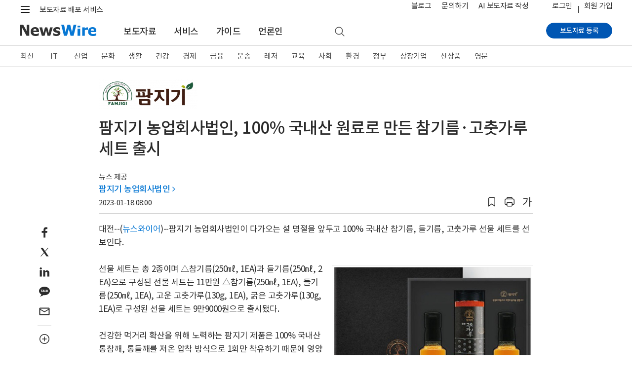

--- FILE ---
content_type: text/css
request_url: https://static.newswire.co.kr/property/css/common.css?v=202613
body_size: 37641
content:
@charset "UTF-8";
/* ---------------------------------------------------- Root(Setup) & Mixin ---------------------------------------------------- */
/* ---------------------------------------------------- Root(Setup) ---------------------------------------------------- */
.hidden, .disnone { display: none !important; }

.text-truncate-line2 { display: block; overflow: hidden; text-overflow: ellipsis; white-space: normal; line-height: 1.3em; height: 2.6em; text-align: left; word-wrap: break-word; display: -webkit-box; -webkit-line-clamp: 2; -webkit-box-orient: vertical; }

.text-truncate-line3 { display: block; overflow: hidden; text-overflow: ellipsis; white-space: normal; line-height: 1.3em; height: 3.9em; text-align: left; word-wrap: break-word; display: -webkit-box; -webkit-line-clamp: 3; -webkit-box-orient: vertical; }

.text-truncate-line4 { display: block; overflow: hidden; text-overflow: ellipsis; white-space: normal; line-height: 1.3em; height: 5.2em; text-align: left; word-wrap: break-word; display: -webkit-box; -webkit-line-clamp: 4; -webkit-box-orient: vertical; }

.emphasis { font-weight: 700; }

a.link-dark { color: #2b2b2b; margin: 0; padding: 0; }
a.link-white { color: #fff; margin: 0; padding: 0; }
a.underline { text-decoration: underline; }

.link i { color: #0878d4; }

.text-indent { text-indent: -9999em; }

.v-align-inherit { vertical-align: inherit !important; }

.asterisk { font-size: 1rem; line-height: 1.5; font-weight: 400; color: #2b2b2b; }

@media (max-width: 991.98px) { .nw-tooglemenu-backdrop { background-color: #000; opacity: 0.4; position: fixed; top: 0; right: 0; bottom: 0; left: 0; } }
.nw-tooglemenu-backdrop-pc-transparent { background-color: #000; opacity: 0; position: fixed; top: 76px; right: 0; bottom: 0; left: 0; }

* { max-height: 1000000px; }

.img-responsive-lg-align, .img-responsive-md-align, .img-responsive-sm-align { text-align: left; }
.img-responsive-lg-align.center, .img-responsive-md-align.center, .img-responsive-sm-align.center { text-align: center; }
.img-responsive-lg-align.right, .img-responsive-md-align.right, .img-responsive-sm-align.right { text-align: right; }

@media (max-width: 991.98px) { .img-responsive-lg-align { text-align: center !important; } }
@media (max-width: 767.98px) { .img-responsive-md-align { text-align: center !important; } }
@media (max-width: 575.98px) { .img-responsive-sm-align { text-align: center !important; } }
.img-content-bordered { border: 1px solid #e5e5e5; }

@media print { body { margin: .5rem 0; background-color: transparent; } }
.pointer-events-on { pointer-events: visible !important; }

.pointer-events-off { pointer-events: none !important; }

.cursor-not-allowed { cursor: not-allowed !important; }

.cursor-pointer { cursor: pointer !important; }

@media (min-width: 359.98px) { .d-xs-inline-block { display: inline-block !important; } }
.overflow-visible { overflow: visible !important; }

.overflow-hidden { overflow: hidden !important; }

.overflow-auto { overflow: auto !important; }

.no-spinner::-webkit-outer-spin-button, .no-spinner::-webkit-inner-spin-button { -webkit-appearance: none; margin: 0; }

.no-spinner { -moz-appearance: textfield; }

.en-text { letter-spacing: .18rem; }

/* ---------------------------------------------------- Fixed Header, Upper Space ----------------------------------------------------- */
main { position: relative; padding-bottom: 1.4rem; }

main.home { padding-bottom: 0; }

main.main-top-space-0 { min-height: inherit; padding-top: 0; }

main.main-bottom-space-0 { min-height: inherit; padding-bottom: 0; }

main.service, main.education, main.subscribe, main.corp { padding-bottom: 0; }

@media (min-width: 992px) { main.service, main.education { font-size: 1.133rem; } }
main.ai { padding-bottom: 0; }

/* ---------------------------------------------------- main(body), Height 100% ---------------------------------------------------- */
@media (min-width: 1200px) { main.main-100vh-xl[role="main"] { min-height: calc(100vh - 416px); }
  main.main-100vh-subscribe-xl[role="main"] { min-height: calc(100vh - 454px); } }
@media (min-width: 992px) { main.main-100vh-lg[role="main"] { min-height: calc(100vh - 416px); } }
/* ---------------------------------------------------- Content, Upper Space ---------------------------------------------------- */
main .content-upper-space { padding-top: 1.8rem; }
main .content-upper-space.container-newsRead { padding-top: 1.2rem; }
main .content-upper-space-mobile { padding-top: 0; }

@media (max-width: 991.98px) { main .content-upper-space, main .content-upper-space-mobile { padding-top: 1rem; }
  main .content-upper-space.container-newsRead, main .content-upper-space-mobile.container-newsRead { padding-top: 1rem; } }
@media (max-width: 767.98px) { main .content-upper-space, main .content-upper-space-mobile { padding-top: .9rem; }
  main .content-upper-space.container-newsRead, main .content-upper-space-mobile.container-newsRead { padding-top: .9rem; } }
/* ---------------------------------------------------- Mobile Basic font-size, Headings, Content-group ---------------------------------------------------- */
h2.headline { font-weight: bold; margin-bottom: 1rem; }

h2.medium { font-weight: 500; }

h3.h_title1 { margin-bottom: 0; }

h4.h_title2 { font-weight: bold; }

h5.h_title4 { font-weight: bold; }

h6.h_title6 { font-weight: bold; }

h6.h_title7 { font-size: 1.067rem !important; font-weight: bold; }

h6.h_title8 { font-size: 1.067rem !important; font-weight: normal; }

h6.h_title9 { font-size: 1rem !important; font-weight: medium; }

.heading-title-bolder { font-weight: 800 !important; }

@media (max-width: 991.98px) { main#content { font-size: 1.133rem; } }
@media (max-width: 767.98px) { h1.h_title0 { font-size: 1.6rem; }
  h2.headline { font-size: 1.4rem; }
  h3.h_title1 { font-size: 1.2rem; font-weight: bold; }
  h4.h_title2, h4.h_title3, h5.h_title4 { font-size: 1.133rem; }
  h5.h_title5 { font-size: 1.067rem; } }
.h_title-right-wrap { float: right; font-size: 1rem; font-weight: normal; }

.content-group { clear: both; margin-bottom: 2.4rem; }
.content-group.upper-space { padding-top: 2.4rem; }
.content-group.filled { background: #f5f6f7; padding-bottom: 2.4rem; }
.content-group.filled2 { background: #f2f2f2; padding-bottom: 2.4rem; }
.content-group.filled3 { background: #e5e5e5; padding-bottom: 2.4rem; }
.content-group.filled-light-blue { background: #f2faff; padding-bottom: 2.4rem; }
.content-group.border-bottom { border-bottom: 1px solid #e5e5e5; padding-bottom: 2.1rem; }
.content-group.low { margin-bottom: 0; }
.content-group.low-pb-0 { padding-bottom: 0; }
.content-group.low2 { margin-bottom: 1.4rem; }
.content-group.wide { margin-bottom: 3rem; }

@media (max-width: 767.98px) { .content-group { margin-bottom: 1.8rem; }
  .content-group.upper-space { padding-top: 1.8rem; }
  .content-group.border-bottom { padding-bottom: 1.5rem; }
  .content-group.low2 { margin-bottom: 1rem; }
  .content-group.wide { margin-bottom: 2.2rem; } }
/* ---------------------------------------------------- Header ---------------------------------------------------- */
header, #header { height: 92px; }
header::after, #header::after { display: block; clear: both; content: ""; }
header.header_corp, #header.header_corp { height: 60px; }
header.header_setup, #header.header_setup { height: 54px; }
header.header_setup .header-nav-main, #header.header_setup .header-nav-main { border-bottom: 1px solid #dddddd; }
header.header_setup .header-nav-main .inner .nav-left .logo, #header.header_setup .header-nav-main .inner .nav-left .logo { padding-bottom: 0; }
header.header_public, #header.header_public { height: inherit; }
header.en .header-nav-second .inner .top-slogan, #header.en .header-nav-second .inner .top-slogan { display: none; }
header.en .header-nav-main .inner .logo, #header.en .header-nav-main .inner .logo { display: none; }
header.en .header-nav-main .inner .logo_knw, #header.en .header-nav-main .inner .logo_knw { display: block; }
header.en .header-nav-main.biz .inner .brand, #header.en .header-nav-main.biz .inner .brand { top: 21px; }
header.en .header-nav-brand .inner .logo, #header.en .header-nav-brand .inner .logo { display: none; }
header.en .header-nav-brand .inner .logo_knw, #header.en .header-nav-brand .inner .logo_knw { display: block; }
header.en .header-nav-brand .inner .brand, #header.en .header-nav-brand .inner .brand { top: 28px; }
header.en .header-nav-mobile .inner .nav-logo, #header.en .header-nav-mobile .inner .nav-logo { top: 8px; }
header.en .header-nav-mobile .inner .nav-logo .logo-m-slogan, header.en .header-nav-mobile .inner .nav-logo .logo-m, #header.en .header-nav-mobile .inner .nav-logo .logo-m-slogan, #header.en .header-nav-mobile .inner .nav-logo .logo-m { display: none; }
header.en .header-nav-mobile .inner .nav-logo .logo_knw-m, #header.en .header-nav-mobile .inner .nav-logo .logo_knw-m { display: block; }
header.en .header-nav-mobile .inner .nav-brand-biz, #header.en .header-nav-mobile .inner .nav-brand-biz { top: 15px; }

.nw-biz header, .nw-biz #header { height: 50px; }
.nw-biz header.header_public, .nw-biz #header.header_public { height: inherit; }

.nw-ai header, .nw-ai #header { height: 50px; }

.nw-api header, .nw-api #header { height: 56px; }

@media (max-width: 991.98px) { header, #header { height: 48px; }
  header.header_news, #header.header_news { height: 48px; }
  header.header_subscribe, #header.header_subscribe { height: 48px; }
  header.header_corp, #header.header_corp { height: 48px; }
  header.header_setup, #header.header_setup { height: 48px; }
  header.header_setup .header-nav-main, #header.header_setup .header-nav-main { border-bottom: 0; }
  .nw-biz header, .nw-biz #header, .nw-ai header, .nw-ai #header { height: 48px; } }
.navbar-fixed, .navbar-fixed-top, .navbar-fixed-bottom { position: fixed !important; right: 0; left: 0; -webkit-transform: translate3d(0, 0, 0); transform: translate3d(0, 0, 0); z-index: 1030; }

.navbar-fixed-top { top: 0; }

.navbar-fixed-bottom { bottom: 0; }

.header-nav-second .inner { margin: 0; padding: 0; position: relative; display: -webkit-box; display: -ms-flexbox; display: flex; -webkit-box-pack: justify; -ms-flex-pack: justify; justify-content: space-between; -webkit-box-align: center; -ms-flex-align: center; align-items: center; }
.header-nav-second .inner .hamburger { float: left; height: 28px; font-size: 0.933rem; color: #2b2b2b; text-decoration: none; padding: 5px 0 0 25px; letter-spacing: -.2px; }
.header-nav-second .inner .hamburger::before { display: inline-block; clear: both; content: ""; background: url(/property/img/comm/icons_pc_20260105.png?v=1) no-repeat; width: 16px; height: 12px; background-position: -100px 0; position: absolute; top: 9px; left: 0; }
@media (max-width: 991.98px) { .header-nav-second .inner .hamburger::before { background: url(/property/img/comm/icons_mo_20260113.png?v=1) no-repeat; background-size: 800px 800px; } }
.header-nav-second .inner .hamburger:hover { color: #0878d4; }
.header-nav-second .inner > div:nth-of-type(1) { display: -webkit-box; display: -ms-flexbox; display: flex; margin: 0; }
.header-nav-second .inner .logo { display: -webkit-box; display: -ms-flexbox; display: flex; -webkit-box-align: center; -ms-flex-align: center; align-items: center; padding-left: .7rem; padding-bottom: 3px; }
.header-nav-second .inner .logo .variable-logo { display: none; }
.header-nav-second .inner .logo .variable-logo img { height: 17px; }
.header-nav-second .inner .logo .top-slogan { color: #2b2b2b; padding-top: 3px; }
.header-nav-second .inner .nav-function { margin: 0; padding: 0; display: -webkit-box; display: -ms-flexbox; display: flex; }
.header-nav-second .inner .nav-function > li { -webkit-box-align: center; -ms-flex-align: center; align-items: center; }
.header-nav-second .inner .nav-function > li > a, .header-nav-second .inner .nav-function > li > div > a { height: 38px; position: relative; display: -webkit-box; display: -ms-flexbox; display: flex; -webkit-box-align: center; -ms-flex-align: center; align-items: center; -webkit-box-pack: center; -ms-flex-pack: center; justify-content: center; /*padding-left: .4rem;padding-right: .4rem;*/ }
.header-nav-second .inner .nav-function > li > a span, .header-nav-second .inner .nav-function > li > div > a span { opacity: .9; text-indent: -99999rem; }
.header-nav-second .inner .nav-function > li > a:hover span, .header-nav-second .inner .nav-function > li > div > a:hover span { opacity: 1; }
.header-nav-second .inner .nav-function > li .function-menu { padding-right: .5rem; }
.header-nav-second .inner .nav-function > li .function-menu .icons8-menu { width: 22px; height: 22px; }
.header-nav-second .inner .nav-function > li .function-search { display: none !important; margin-left: .3rem; padding-right: .5rem; }
.header-nav-second .inner .nav-function > li .function-search .icons8-search { width: 20.5px; height: 20.5px; }
.header-nav-second .inner .nav-util { display: -webkit-box; display: -ms-flexbox; display: flex; margin: 0; }
.header-nav-second .inner .nav-util > li { list-style: none; display: -webkit-box; display: -ms-flexbox; display: flex; }
.header-nav-second .inner .nav-util > li > a { font-size: 1rem; color: #2b2b2b; /*padding-top: 6px;padding-bottom: 6px;*/ padding-left: .7rem; padding-right: .7rem; -ms-flex-line-pack: center; align-content: center; -ms-flex-item-align: center; align-self: center; min-height: 38px; }
.header-nav-second .inner .nav-util > li > a.en { line-height: 1.4; }
.header-nav-second .inner .nav-util > li.top-search { display: none; }
.header-nav-second .inner .nav-util > li.top-search .function-search { margin-left: .3rem; padding-right: .5rem; padding-top: .1rem; }
.header-nav-second .inner .nav-util > li.top-search .function-search .icons8-search { width: 20.5px; height: 20.5px; opacity: .65; }
.header-nav-second .inner .nav-util > li.top-search .function-search:hover span { opacity: 1; }
.header-nav-second .inner .nav-util > li.login a { padding-right: .8rem; }
.header-nav-second .inner .nav-util > li.join a { position: relative; padding-left: .8rem; padding-right: 0; }
.header-nav-second .inner .nav-util > li.join a::before { display: block; clear: both; content: ""; position: absolute; left: 0; top: 12px; content: ''; display: inline-block; width: 1px; height: 14px; border-left: 1px solid #2b2b2b; }
.header-nav-second .inner .nav-util > li.corp a { max-width: 180px; overflow: hidden; text-overflow: ellipsis; white-space: nowrap; }
.header-nav-second .inner .nav-util .variable-menu .new { display: none; -ms-flex-line-pack: center; align-content: center; color: #0878d4; margin-left: -.5rem; }

.header-member { position: relative; display: -webkit-box; display: -ms-flexbox; display: flex; -webkit-box-align: center; -ms-flex-align: center; align-items: center; }
.header-member .user { padding-left: .8rem; padding-right: .2rem; cursor: pointer; }
.header-member .user .user-name { color: #2b2b2b; font-size: 1rem; padding-top: 5px; padding-bottom: 5px; }
.header-member .user .user-name::after { display: inline-block; clear: both; content: ""; font-family: "nw-font"; font-style: normal; font-weight: normal; speak: none; display: inline-block; text-decoration: inherit; text-align: center; font-variant: normal; text-transform: none; -webkit-font-smoothing: antialiased; -moz-osx-font-smoothing: grayscale; font-size: 1.067rem; color: #636363; width: 13px; height: 11px; margin-left: 2px; content: ''; }
.header-member .header-member-contents { display: none; position: absolute; right: -5px; top: 28px; z-index: 1080; border: 1px solid transparent; width: auto; min-width: 205px; max-width: 205px; }
.header-member .header-member-contents .profile { border-bottom: 1px solid #e5e5e5; padding: 6px 12px 7px 12px; margin-bottom: 0; overflow: hidden; width: auto; }
.header-member .header-member-contents .profile .name { color: #444444; font-size: 1rem; margin-bottom: 0; }
.header-member .header-member-contents .profile .email { font-size: 0.867rem; color: #444444; word-break: break-all; line-height: 1.2; margin-bottom: .2rem; }
.header-member .header-member-contents .mylst { margin: 0; padding: 0; padding: 5px 12px 7px 12px; }
.header-member .header-member-contents .mylst li { padding: 0; margin: 0; }
.header-member .header-member-contents .mylst li a { display: block; font-size: 1rem; color: #444444; padding: 3px 0 0 0; margin: 0; white-space: nowrap; }
.header-member .header-member-contents .mylst li a:hover { color: #0878d4; }
.header-member.active .header-member-contents { display: block; border: 1px solid #e5e5e5; background: #fff; -webkit-box-shadow: 3px 7px 9px 1px rgba(0, 0, 0, 0.3); box-shadow: 3px 7px 9px 1px rgba(0, 0, 0, 0.3); }
.header-member.active .user .user-name::after { content: ''; }
.header-member.nav-brand { float: inherit; margin-left: .5rem; }

.fixed-top { -webkit-box-shadow: 0 2px 4px rgba(0, 0, 0, 0.32) !important; box-shadow: 0 2px 4px rgba(0, 0, 0, 0.32) !important; -webkit-transition: top 0.5s ease-in-out; transition: top 0.5s ease-in-out; }
.fixed-top.fixedlay { -webkit-box-shadow: none; box-shadow: none; }
.fixed-top.stop { -webkit-animation: none !important; animation: none !important; -webkit-transform: none !important; transform: none !important; }

@-webkit-keyframes fixedTop { 0% { -webkit-transform: translateY(-76px); transform: translateY(-76px); opacity: 0; }
  10% { -webkit-transform: translateY(-76px); transform: translateY(-76px); opacity: 0; }
  20% { -webkit-transform: translateY(-76px); transform: translateY(-76px); opacity: 0; }
  30% { -webkit-transform: translateY(-76px); transform: translateY(-76px); opacity: 0; }
  40% { -webkit-transform: translateY(-76px); transform: translateY(-76px); opacity: 0; }
  40.1% { opacity: 1; }
  50% { -webkit-transform: translateY(-35px); transform: translateY(-35px); }
  60% { -webkit-transform: translateY(-20px); transform: translateY(-20px); }
  70% { -webkit-transform: translateY(-15px); transform: translateY(-15px); }
  80% { -webkit-transform: translateY(-10px); transform: translateY(-10px); }
  90% { -webkit-transform: translateY(-5px); transform: translateY(-5px); }
  100% { -webkit-transform: translateY(0); transform: translateY(0); } }
@keyframes fixedTop { 0% { -webkit-transform: translateY(-76px); transform: translateY(-76px); opacity: 0; }
  10% { -webkit-transform: translateY(-76px); transform: translateY(-76px); opacity: 0; }
  20% { -webkit-transform: translateY(-76px); transform: translateY(-76px); opacity: 0; }
  30% { -webkit-transform: translateY(-76px); transform: translateY(-76px); opacity: 0; }
  40% { -webkit-transform: translateY(-76px); transform: translateY(-76px); opacity: 0; }
  40.1% { opacity: 1; }
  50% { -webkit-transform: translateY(-35px); transform: translateY(-35px); }
  60% { -webkit-transform: translateY(-20px); transform: translateY(-20px); }
  70% { -webkit-transform: translateY(-15px); transform: translateY(-15px); }
  80% { -webkit-transform: translateY(-10px); transform: translateY(-10px); }
  90% { -webkit-transform: translateY(-5px); transform: translateY(-5px); }
  100% { -webkit-transform: translateY(0); transform: translateY(0); } }
@media (min-width: 992px) { .fixed-top-pc { position: fixed; top: 0; right: 0; left: 0; height: 138px; z-index: 1029; -webkit-transition: top 0.25s ease-in-out; transition: top 0.25s ease-in-out; }
  .fixed-top-pc.is-scrolled { -webkit-transition: top 0.25s ease-out !important; transition: top 0.25s ease-out !important; -webkit-transition-delay: 250ms !important; transition-delay: 250ms !important; }
  .nav-up { top: -116px; } }
@media (max-width: 991.98px) { .fixed-top-m { position: fixed; top: 0; right: 0; left: 0; height: 84px; z-index: 1050; -webkit-transition: top 0.2s ease-in-out; transition: top 0.2s ease-in-out; }
  .fixed-top-m #header { height: 100% !important; }
  .fixed-top-m .nav-step-components { position: static !important; overflow-y: auto; }
  .nav-up { top: -84px; }
  .nav-down { overflow-y: auto; } }
.nav-sticky-showing.stop { -webkit-transform: translate3d(0, 0, 0); transform: translate3d(0, 0, 0); }

.nav-sticky-showing { -webkit-transform: translate3d(0, 100%, 0); transform: translate3d(0, 100%, 0); }

.hastransition { -webkit-transition: -webkit-transform 0.4s cubic-bezier(0.2, 1, 0.2, 1); transition: -webkit-transform 0.4s cubic-bezier(0.2, 1, 0.2, 1); transition: transform 0.4s cubic-bezier(0.2, 1, 0.2, 1); transition: transform 0.4s cubic-bezier(0.2, 1, 0.2, 1), -webkit-transform 0.4s cubic-bezier(0.2, 1, 0.2, 1); }

.header-nav-main { background: #fff; }
.header-nav-main .inner { margin: 0; padding: 0; position: relative; display: -webkit-box; display: -ms-flexbox; display: flex; -webkit-box-pack: justify; -ms-flex-pack: justify; justify-content: space-between; -webkit-box-align: center; -ms-flex-align: center; align-items: center; }
.header-nav-main .inner .nav-left { margin: 0; padding: 0; display: -webkit-box; display: -ms-flexbox; display: flex; -webkit-box-orient: horizontal; -webkit-box-direction: normal; -ms-flex-direction: row; flex-direction: row; }
.header-nav-main .inner .nav-left .logo { -ms-flex-item-align: center; align-self: center; }
.header-nav-main .inner .nav-left .logo img { height: 23px; }
.header-nav-main .inner .nav-left .logo.pull-up { padding-bottom: 8px; }
.header-nav-main .inner .nav-left .brand { -ms-flex-item-align: center; align-self: center; margin-left: 1.6rem; }
.header-nav-main .inner .nav-left .brand h1 { font-size: 1.4rem; margin-bottom: 0; line-height: 1.0; font-weight: normal; color: #2b2b2b; letter-spacing: -.5px; }
.header-nav-main .inner .nav-left .brand:hover { text-decoration: none; }
.header-nav-main .inner .nav-left .nav-main-menu { margin: 0; padding: 0; padding-left: 2.5rem; display: -webkit-box; display: -ms-flexbox; display: flex; -webkit-box-orient: horizontal; -webkit-box-direction: normal; -ms-flex-direction: row; flex-direction: row; -webkit-box-align: stretch; -ms-flex-align: stretch; align-items: stretch; }
.header-nav-main .inner .nav-left .nav-main-menu li { -webkit-box-align: center; -ms-flex-align: center; align-items: center; }
.header-nav-main .inner .nav-left .nav-main-menu li a { height: 54px; display: -webkit-box; display: -ms-flexbox; display: flex; -webkit-box-orient: vertical; -webkit-box-direction: normal; -ms-flex-direction: column; flex-direction: column; -webkit-box-align: center; -ms-flex-align: center; align-items: center; -webkit-box-pack: center; -ms-flex-pack: center; justify-content: center; font-size: 1.2rem; color: #2b2b2b; padding-left: 1.2rem; padding-right: 1.2rem; position: relative; padding-bottom: 2px; font-weight: 500; }
.header-nav-main .inner .nav-left .nav-main-menu li a:hover, .header-nav-main .inner .nav-left .nav-main-menu li a:active { text-decoration: none; -webkit-transition-delay: .1s; transition-delay: .1s; text-decoration: underline; }
.header-nav-main .inner .nav-left .nav-main-menu li a:hover .icons8-search, .header-nav-main .inner .nav-left .nav-main-menu li a:active .icons8-search { opacity: 1; }
.header-nav-main .inner .nav-left .nav-main-menu li .function-search { padding-left: .2rem; padding-right: .2rem; margin-left: 5.5rem; }
.header-nav-main .inner .nav-left .nav-main-menu li .function-search .icons8-search { width: 24px; height: 24px; opacity: .65; }
.header-nav-main .inner .nav-left .news-release-logo { -webkit-box-align: center; -ms-flex-align: center; align-items: center; padding-bottom: 4px; width: auto; min-width: 132px; }
.header-nav-main .inner .nav-left .news-release-logo img { width: auto; max-width: 132px; max-height: 40px; }
.header-nav-main .inner .nav-right { display: -webkit-box; display: -ms-flexbox; display: flex; min-width: 130px; -webkit-box-pack: end; -ms-flex-pack: end; justify-content: flex-end; margin: 0; padding: 0; }
.header-nav-main .inner .nav-right::after { display: block; clear: both; content: ""; }
.header-nav-main .inner .nav-right .action { padding-bottom: 6px; }
.header-nav-main .inner .nav-right .nav-login { display: none; margin-top: .2rem; }
.header-nav-main .inner .nav-right .nav-login .btn { padding: 0.334rem 2rem; }
.header-nav-main .inner .nav-right .nav-login .btn-primary { padding: 0.334rem 1rem; width: 142px; max-width: 142px; overflow: hidden; text-overflow: ellipsis; white-space: nowrap; }
.header-nav-main .inner .nav-right .nav-login .btn-link { color: #2b2b2b; padding-left: .5rem; padding-right: .5rem; }
.header-nav-main .inner .nav-right .nav-login .btn-corp-account { width: inherit; font-weight: 400; max-width: 180px; }
.header-nav-main .inner .nav-right .nav-login .btn-corp-account.w100 { width: 100px; }
.header-nav-main .inner .nav-right .nav-login .btn-secondary { margin-left: .2rem; border-radius: 3px; padding: 0.367rem 2rem; }
.header-nav-main .inner .nav-right .nav-login .btn-outline-action { border-color: #999999; border-radius: 3px; margin-left: .25rem; padding: 0.367rem 2rem; }
.header-nav-main .inner .nav-right.s-active { float: inherit; display: inherit; position: absolute; right: 0; }
.header-nav-main .inner .nav-right .nav-member { display: -webkit-box; display: -ms-flexbox; display: flex; -ms-flex-wrap: wrap; flex-wrap: wrap; }
.header-nav-main .inner .nav-right .nav-member a { font-size: 1rem; color: #2b2b2b; -ms-flex-line-pack: center; align-content: center; -ms-flex-item-align: center; align-self: center; margin-top: 1px; font-weight: 500; }
.header-nav-main .inner .nav-right .nav-member a:first-child { margin-right: 10px; }
.header-nav-main .inner .nav-right .nav-member a:first-child::before { display: none !important; }
.header-nav-main .inner .nav-right .nav-member a:last-child { margin-left: 11px; position: relative; }
.header-nav-main .inner .nav-right .nav-member a:last-child::before { display: block; clear: both; content: ""; position: absolute; left: -11px; top: 5px; content: ''; display: inline-block; width: 1px; height: 14px; border-left: 1px solid #2b2b2b; }
.header-nav-main .inner .nav-right .nav-function { margin: 0; padding: 0; display: -webkit-box; display: -ms-flexbox; display: flex; }
.header-nav-main .inner .nav-right .nav-function > li { -webkit-box-align: center; -ms-flex-align: center; align-items: center; }
.header-nav-main .inner .nav-right .nav-function > li > a, .header-nav-main .inner .nav-right .nav-function > li > div > a { height: calc(38px - 4px); position: relative; display: -webkit-box; display: -ms-flexbox; display: flex; -webkit-box-align: center; -ms-flex-align: center; align-items: center; -webkit-box-pack: center; -ms-flex-pack: center; justify-content: center; padding-left: .3rem; padding-right: .3rem; }
.header-nav-main .inner .nav-right .nav-function > li > a span, .header-nav-main .inner .nav-right .nav-function > li > div > a span { opacity: .8; text-indent: -99999rem; }
.header-nav-main .inner .nav-right .nav-function > li > a:hover .icons8-search, .header-nav-main .inner .nav-right .nav-function > li > div > a:hover .icons8-search { opacity: 1; }
.header-nav-main .inner .nav-right .nav-function > li .function-search { display: none; margin-right: 2.1rem; }
.header-nav-main .inner .nav-right .nav-function > li .function-search .icons8-search { width: 24px; height: 24px; opacity: .6; }
.header-nav-main .inner .nav-right .nav-function > li .function-customer { cursor: pointer; }
.header-nav-main .inner .nav-right .nav-function > li .function-customer .icons8-customer { width: 30.5px; height: 30.5px; }
.header-nav-main .inner .nav-right .nav-function > li .function-menu .icons8-menu { width: 26px; height: 26px; }
.header-nav-main .inner .nav-right .nav-function > li .icons8-close { width: 26px; height: 26px; }
.header-nav-main .inner .nav-right .scrolld-function { margin-right: 0; }
.header-nav-main .inner .scrolld-function { margin: 0; padding: 0; display: -webkit-box; display: -ms-flexbox; display: flex; margin-right: .5rem; }
.header-nav-main .inner .scrolld-function > li { -webkit-box-align: center; -ms-flex-align: center; align-items: center; }
.header-nav-main .inner .scrolld-function > li > a, .header-nav-main .inner .scrolld-function > li > div > a { height: 38px; position: relative; display: -webkit-box; display: -ms-flexbox; display: flex; -webkit-box-align: center; -ms-flex-align: center; align-items: center; -webkit-box-pack: center; -ms-flex-pack: center; justify-content: center; }
.header-nav-main .inner .scrolld-function > li > a span, .header-nav-main .inner .scrolld-function > li > div > a span { opacity: .7; text-indent: -99999rem; }
.header-nav-main .inner .scrolld-function > li > a:hover span, .header-nav-main .inner .scrolld-function > li > div > a:hover span { opacity: 1; }
.header-nav-main .inner .scrolld-function > li .function-menu .icons8-menu { width: 22px; height: 22px; }
.header-nav-main .inner .scrolld-function > li .function-menu .icons8-search { width: 24px; height: 24px; }
.header-nav-main .inner .scrolld-function.news-release { display: block !important; }
.header-nav-main .inner .nav-right .scrolld-function { display: none; }
.header-nav-main .inner .news-release-title { -webkit-box-align: center; -ms-flex-align: center; align-items: center; text-overflow: ellipsis; overflow: hidden; white-space: nowrap; padding-left: 2.5rem; padding-right: 2.5rem; font-size: 1.333rem; font-weight: 500; -webkit-box-flex: 1; -ms-flex-positive: 1; flex-grow: 1; }
.header-nav-main .inner .news-release-title.hide { opacity: 0; pointer-events: none; }
.header-nav-main.header-nav-scrolled .inner { height: 62px; }
.header-nav-main.header-nav-scrolled .inner .nav-left .nav-main-menu > li > a, .header-nav-main.header-nav-scrolled .inner .nav-right .nav-function > li > a, .header-nav-main.header-nav-scrolled .inner .nav-right .nav-function > li > div > a { height: 62px; }
.header-nav-main.header-nav-scrolled .inner .nav-right .nav-function .header-member .header-member-contents { top: 44px; }
.header-nav-main.header-nav-scrolled .inner .nav-left { -webkit-box-align: center; -ms-flex-align: center; align-items: center; }
.header-nav-main.header-nav-scrolled .inner .nav-left .logo { padding-bottom: 5px; }
.header-nav-main.header-nav-scrolled .inner .nav-left .logo img { height: 18px; }
.header-nav-main.header-nav-scrolled .inner .nav-left .nav-main-menu { padding-left: 1.8rem; -ms-flex-wrap: wrap; flex-wrap: wrap; }
.header-nav-main.header-nav-scrolled .inner .nav-left .nav-main-menu > li > a { /*font-size: $font-size-base !important;*/ font-size: 1.2rem !important; padding: 0 .65rem 0; font-weight: 500; }
.header-nav-main.header-nav-scrolled .inner .nav-left .nav-main-menu > li > a:hover, .header-nav-main.header-nav-scrolled .inner .nav-left .nav-main-menu > li > a:active { -webkit-transition-delay: 0s; transition-delay: 0s; text-decoration: underline; }
.header-nav-main.header-nav-scrolled .inner .nav-left .nav-main-menu.enlarge > li > a { font-size: 1.2rem !important; padding: 0 .75rem 0; }
.header-nav-main.header-nav-scrolled .inner .nav-right .nav-function > li > a, .header-nav-main.header-nav-scrolled .inner .nav-right .nav-function > li > div > a { padding-left: .4rem; padding-right: .4rem; }
.header-nav-main.news-release .inner { -webkit-box-pack: start; -ms-flex-pack: start; justify-content: flex-start; }
.header-nav-main.news-release .inner .nav-right { display: -webkit-box; display: -ms-flexbox; display: flex; -webkit-box-pack: end; -ms-flex-pack: end; justify-content: flex-end; min-width: 40px; }
.header-nav-main.oneself { border-bottom: 1px solid #d6d6d6; }
.header-nav-main.biz { background-color: #fff; border-bottom: 1px solid #adadad; }
.header-nav-main.biz .inner { height: 49px !important; padding-left: 1.6rem; padding-right: 1.6rem; }
.header-nav-main.biz .inner .nav-left .logo img { height: 17.5px; }
.header-nav-main.biz .inner .nav-left .brand { margin-left: 1.6rem; }
.header-nav-main.biz .inner .nav-left .brand h1 { font-size: 1.267rem; margin-bottom: 0; line-height: inherit; font-weight: 400; /*color: $white;*/ letter-spacing: .02rem; display: inline-block; max-width: 440px; overflow: hidden; text-overflow: ellipsis; white-space: nowrap; vertical-align: -webkit-baseline-middle; }
.header-nav-main.biz .inner .nav-left .brand:hover { text-decoration: none; }
.header-nav-main.biz .inner .nav-right { display: -webkit-box; display: -ms-flexbox; display: flex; -webkit-box-orient: horizontal; -webkit-box-direction: normal; -ms-flex-direction: row; flex-direction: row; }
.header-nav-main.biz .inner .nav-right .nav-main-menu { margin: 0; padding: 0; padding-right: 1rem; }
.header-nav-main.biz .inner .nav-right .nav-main-menu li { display: inline-block; padding: .4rem .8rem; }
.header-nav-main.biz .inner .nav-right .nav-main-menu li a { font-size: 1rem; color: #2b2b2b; }
.header-nav-main.biz .inner .nav-right .nav-main-menu li .message.not .indicator { display: none; }
.header-nav-main.biz .inner .nav-right .nav-main-menu li .indicator { display: block; background: #0878d4; border-radius: 50%; width: 19px; height: 19px; padding: 1px; font-size: 0.733rem; color: #fff; line-height: 1.4; text-align: center; position: absolute; top: 0; right: 0; -webkit-box-shadow: 0 0 6px 2px rgba(0, 0, 0, 0.1); box-shadow: 0 0 6px 2px rgba(0, 0, 0, 0.1); }
.header-nav-main.biz .inner .nav-right .nav-main-menu li:last-child { position: relative; }
.header-nav-main.biz .inner .nav-right .header-member .user .user-name { font-size: 1rem; }
.header-nav-main.biz .inner .nav-right .header-member .user .user-name::after { color: #636363; }
.header-nav-main.ai { background-color: #fff; border-bottom: 1px solid #d6d6d6; width: 100%; }
.header-nav-main.ai .inner { height: 49px !important; padding-left: 1.6rem; padding-right: 1.6rem; }
.header-nav-main.ai .inner .nav-left .logo img { height: 17.5px; }
.header-nav-main.ai .inner .nav-left .brand { margin-left: 1rem; }
.header-nav-main.ai .inner .nav-left .brand h1 { font-size: 1.267rem; margin-bottom: 0; line-height: inherit; font-weight: 400; /*color: $white;*/ word-spacing: -.01rem; display: inline-block; max-width: 440px; overflow: hidden; text-overflow: ellipsis; white-space: nowrap; vertical-align: -webkit-baseline-middle; }
.header-nav-main.ai .inner .nav-left .brand:hover { text-decoration: none; }
.header-nav-main.ai .inner .nav-right { display: -webkit-box; display: -ms-flexbox; display: flex; -webkit-box-orient: horizontal; -webkit-box-direction: normal; -ms-flex-direction: row; flex-direction: row; }
.header-nav-main.ai .inner .nav-right .nav-main-menu { margin: 0; padding: 0; }
.header-nav-main.ai .inner .nav-right .nav-main-menu li { display: inline-block; padding: .4rem .8rem; }
.header-nav-main.ai .inner .nav-right .nav-main-menu li a { font-size: 1rem; color: #2b2b2b; }
.header-nav-main.ai .inner .nav-right .nav-main-menu li:last-child { position: relative; padding-right: 0; }
.header-nav-main.ai .inner .nav-right .header-member .user .user-name { font-size: 1rem; }
.header-nav-main.ai .inner .nav-right .header-member .user .user-name::after { color: #636363; }
.header-nav-main.oneself { border-bottom: 1px solid #d6d6d6; }
.header-nav-main.corp .inner { height: 60px; }
.header-nav-main.corp .inner .nav-left .logo { display: none; }
.header-nav-main.corp .inner .nav-left .brand { margin-left: 0; margin-top: -2px; }
.header-nav-main.corp .inner .nav-left .brand h1 { font-size: 2rem; margin-bottom: 0; line-height: 1.0; font-weight: 700; color: #2b2b2b; letter-spacing: 0; }
.header-nav-main.corp .inner .nav-left .brand:hover { text-decoration: none; }
.header-nav-main.api { background-color: #fff; border-bottom: 1px solid #d6d6d6; width: 100%; }
.header-nav-main.api .inner { height: 55px !important; padding-left: 1.6rem; padding-right: 1.6rem; }
.header-nav-main.api .inner .nav-left { -webkit-box-align: center; -ms-flex-align: center; align-items: center; }
.header-nav-main.api .inner .nav-left .logo-wrap { display: -webkit-box; display: -ms-flexbox; display: flex; }
.header-nav-main.api .inner .nav-left .logo-wrap .logo img { height: 17.5px; }
.header-nav-main.api .inner .nav-left .logo-wrap .brand { margin-left: .5rem; }
.header-nav-main.api .inner .nav-left .logo-wrap .brand h1 { font-size: 1.533rem; margin-bottom: 0; font-weight: 700; display: inline-block; max-width: 440px; overflow: hidden; text-overflow: ellipsis; white-space: nowrap; vertical-align: middle; color: #2b2b2b; line-height: 1.0; }
.header-nav-main.api .inner .nav-left .logo-wrap:hover { text-decoration: none; }
.header-nav-main.api .inner .nav-left .nav-main-menu { padding-left: 2.2rem; }
.header-nav-main.api .inner .nav-left .nav-main-menu > li { -ms-flex-negative: 0; flex-shrink: 0; }
.header-nav-main.api .inner .nav-left .nav-main-menu > li > a { font-size: 1.2rem !important; padding: 0 .65rem 0; font-weight: 400; height: 55px; margin-left: 1.4rem; white-space: nowrap; word-break: keep-all; }
.header-nav-main.api .inner .nav-left .nav-main-menu > li > a.active { font-weight: 700; }
.header-nav-main.api .inner .nav-right { display: -webkit-box; display: -ms-flexbox; display: flex; -webkit-box-orient: horizontal; -webkit-box-direction: normal; -ms-flex-direction: row; flex-direction: row; }
.header-nav-main.api .inner .nav-right .nav-login-wrap { display: -webkit-box; display: -ms-flexbox; display: flex; }
.header-nav-main.api .inner .nav-right .nav-login-wrap .btn { min-width: 84px; }
.header-nav-main.api .inner .nav-right .nav-login-wrap .btn:last-child { margin-left: 8px; }
.header-nav-main.api .inner .nav-right .header-member .user .user-name { font-size: 1rem; }
.header-nav-main.api .inner .nav-right .header-member .user .user-name::after { color: #636363; }
.header-nav-main.api .inner .nav-right .header-member .header-member-contents { min-width: 150px; max-width: 150px; }

@media (max-width: 1199.98px) { .header-nav-main.header-nav-scrolled .inner .nav-left .nav-main-menu { height: 44px; overflow: hidden; margin-right: 3rem; margin-top: -.5rem; }
  .header-nav-main.header-nav-scrolled .inner .nav-left .nav-main-menu li a { height: 50px; } }
.header-nav-scrolled { display: -webkit-box; display: -ms-flexbox; display: flex; position: fixed; width: 100%; top: 0; left: 0; z-index: 1030; background-color: #fff; border-bottom: 1px solid #999999; -webkit-transform: translateY(-69px); transform: translateY(-69px); -webkit-transition: height .25s ease-in-out, -webkit-transform .25s; transition: height .25s ease-in-out, -webkit-transform .25s; transition: transform .25s, height .25s ease-in-out; transition: transform .25s, height .25s ease-in-out, -webkit-transform .25s; }
.header-nav-scrolled .pagination a { display: -webkit-box; display: -ms-flexbox; display: flex; -webkit-box-align: center; -ms-flex-align: center; align-items: center; -webkit-box-pack: center; -ms-flex-pack: center; justify-content: center; width: 42px; height: 62px; border-radius: 3px; position: absolute; top: 0; }
.header-nav-scrolled .pagination a:hover { background-color: #f2f2f2; }
.header-nav-scrolled .pagination a.disabled { pointer-events: none; }
.header-nav-scrolled .pagination a.disabled span { opacity: .2 !important; }
.header-nav-scrolled .pagination .prev { left: 15px; }
.header-nav-scrolled .pagination .prev .icons8-back { opacity: .7; width: 25px; height: 25px; }
.header-nav-scrolled .pagination .next { right: 15px; }
.header-nav-scrolled .pagination .next .icons8-forward { opacity: .7; width: 25px; height: 25px; }
.header-nav-scrolled.is-pinned { -webkit-transform: translateY(0); transform: translateY(0); -webkit-transition-delay: 250ms; transition-delay: 250ms; }
.header-nav-scrolled.is-expanded { -webkit-box-shadow: none !important; box-shadow: none !important; }

@media (max-width: 1399.98px) { .header-nav-scrolled .pagination { display: none; } }
.header-nav-brand { height: 64px; background: #fff; }
.header-nav-brand .inner { margin: 0; padding: 0; position: relative; }
.header-nav-brand .inner::after { display: block; clear: both; content: ""; }
.header-nav-brand .inner .logo { position: absolute; top: 23px; left: 0; }
.header-nav-brand .inner .logo img { height: 22px; vertical-align: top; }
.header-nav-brand .inner .logo_knw { position: absolute; top: 11px; left: 0; display: none; }
.header-nav-brand .inner .logo_knw img { height: 39px; vertical-align: top; }
.header-nav-brand .inner .brand { position: absolute; top: 23px; left: 170px; }
.header-nav-brand .inner .brand h1 { font-size: 1.4rem; margin-bottom: 0; line-height: 1.0; font-weight: normal; color: #2b2b2b; letter-spacing: -.5px; }
.header-nav-brand .inner .brand:hover { text-decoration: none; }
.header-nav-brand .inner .nav-right { float: right; /*width: 100%;*/ position: relative; padding-top: 20px; }
.header-nav-brand .inner .nav-right::after { display: block; clear: both; content: ""; }
.header-nav-brand .inner .nav-right .nav-login { float: inherit; }
.header-nav-brand .inner .nav-right .nav-login .btn { width: 5.2rem; padding: 0.334rem 0.5rem; }
.header-nav-brand .inner .nav-right .nav-login .btn-corp-account { width: inherit; font-weight: 400; }

.header-nav-sub { height: 68px; background: #fff; }
.header-nav-sub .container .inner { margin: 0; padding: 0; position: relative; }
.header-nav-sub .container .inner::after { display: block; clear: both; content: ""; }
.header-nav-sub .container .inner .logo { position: absolute; top: 28px; left: 0; }
.header-nav-sub .container .inner .logo img { height: 22px; vertical-align: top; }
.header-nav-sub .container .inner .heading { float: left; margin-left: 11rem; margin-bottom: 0; padding-top: 22px; font-size: 1.6rem; }
.header-nav-sub .container .inner .nav-right { position: absolute; right: 0; top: 30px; margin: 0; padding: 0; }
.header-nav-sub .container .inner .nav-right .nav-login a { font-size: 1.133rem; }
.header-nav-sub .container .inner.centered { display: -webkit-box; display: -ms-flexbox; display: flex; -webkit-box-pack: center; -ms-flex-pack: center; justify-content: center; }
.header-nav-sub .container .inner.centered .logo { position: inherit; top: inherit; left: inherit; margin-top: 28px; }
.header-nav-sub .container .inner.centered .logo img { height: 23px; }
.header-nav-sub.w960 .container { max-width: 960px; }
.header-nav-sub.w870 .container { max-width: 870px; }
.header-nav-sub.w576 .container { max-width: 576px; }
.header-nav-sub.w490 .container { max-width: 490px; }
.header-nav-sub.join_step1 .container { max-width: 900px; padding-left: 0; padding-right: 0; }

.header-nav-mobile { position: relative; z-index: 1030; }
.header-nav-mobile .inner { background: #fff; height: 46px; border-bottom: 1px solid #dddddd; }
.header-nav-mobile .inner #navmobile { height: 42px; }
.header-nav-mobile .inner .nav-logo { position: absolute; top: 12.5px; left: 15px; z-index: 1; }
.header-nav-mobile .inner .nav-logo .logo-m-slogan { display: none; font-size: 0.8rem; letter-spacing: -.02rem; color: #4f4f4f; padding-bottom: 3px; }
.header-nav-mobile .inner .nav-logo .logo-m img { width: 136px; vertical-align: top; }
.header-nav-mobile .inner .nav-logo .logo-m.dark { display: none; }
.header-nav-mobile .inner .nav-logo .logo_knw-m { display: none; }
.header-nav-mobile .inner .nav-logo .logo_knw-m img { width: 136px; vertical-align: top; }
.header-nav-mobile .inner .nav-brand { position: absolute; top: 9px; left: 160px; z-index: 1; font-size: 1.267rem; /*font-weight: bold;*/ text-decoration: none; color: #2b2b2b; letter-spacing: -.5px; }
.header-nav-mobile .inner .nav-search { position: absolute; right: 42px; top: 5px; width: 36px; height: 36px; }
.header-nav-mobile .inner .nav-search .icons { margin: 7px 6px; -webkit-transform: scale(0.85); transform: scale(0.85); }
.header-nav-mobile .inner .nav-my { position: absolute; right: 6px; top: 5px; width: 36px; height: 36px; }
.header-nav-mobile .inner .nav-my .icons { margin: 7px 6px; -webkit-transform: scale(0.85); transform: scale(0.85); }
.header-nav-mobile .inner .mobile-search-form { display: none; position: absolute; top: 44px; /*top: 51px;*/ width: 100%; border: 1px solid #bbbbbb; border-left: none; border-right: none; background: #fff; padding: 8px 8px 8px 4px; -webkit-box-shadow: 1px 2px 3px 1px rgba(0, 0, 0, 0.1); box-shadow: 1px 2px 3px 1px rgba(0, 0, 0, 0.1); z-index: 1040; }
.header-nav-mobile .inner .mobile-search-form legend { display: none; }
.header-nav-mobile .inner .mobile-search-form::before { display: block; clear: both; content: ""; position: absolute; right: 55px; top: -5px; width: 8px; height: 8px; background: #fff; -webkit-transform: rotate(45deg); transform: rotate(45deg); border: solid #bbbbbb; border-width: 1px 0 0 1px; }
.header-nav-mobile .inner .mobile-search-form .form-inline { margin-left: .4rem; }
.header-nav-mobile .inner .mobile-search-form .form-inline .col { padding-right: .5rem; padding-left: 5px; }
.header-nav-mobile .inner .mobile-search-form .form-inline .col .form-control { border: none; width: 100%; }
.header-nav-mobile .inner .mobile-search-form .form-inline button { width: 36px; height: 36px; border: none; background-color: transparent; vertical-align: middle; }
.header-nav-mobile .inner .my-toggle-menu { display: none; position: absolute; top: 44px; right: 0; width: 320px; border: 1px solid #bbbbbb; background: #fafafa; padding: 8px 15px; background-color: #fff; -webkit-box-shadow: 1px 2px 3px 1px rgba(0, 0, 0, 0.1); box-shadow: 1px 2px 3px 1px rgba(0, 0, 0, 0.1); z-index: 1040; }
.header-nav-mobile .inner .my-toggle-menu::before { display: block; clear: both; content: ""; position: absolute; right: 20px; top: -5px; width: 8px; height: 8px; background: #fafafa; -webkit-transform: rotate(45deg); transform: rotate(45deg); border: solid #bbbbbb; border-width: 1px 0 0 1px; }
.header-nav-mobile .inner .my-toggle-menu .btn-wrap { margin: 8px 0; padding-bottom: .4rem; }
.header-nav-mobile .inner .my-toggle-menu .list { margin: 0; padding: 0; }
.header-nav-mobile .inner .my-toggle-menu .list li { display: block; float: inherit; }
.header-nav-mobile .inner .my-toggle-menu .list li a { display: block; font-size: 1.133rem; color: #444444; word-break: keep-all; padding: 5px 40px 5px 0; width: inherit; height: inherit; }
.header-nav-mobile .inner .my-toggle-menu .list li a:hover { color: #0878d4; }
.header-nav-mobile.biz .inner { height: 52px; background-color: #054b85; border-bottom: 1px solid #054b85; }
.header-nav-mobile.biz .inner .nav-logo { top: 17px; left: 60px; }
.header-nav-mobile.biz .inner .nav-logo .logo-m img { width: inherit; height: 17.5px; }
.header-nav-mobile.biz .inner .nav-brand-biz { position: absolute; top: 11.5px; left: 186px; z-index: 1; font-size: 1.267rem; text-decoration: none; color: #fff; display: inline-block; vertical-align: middle; max-width: 460px; overflow: hidden; text-overflow: ellipsis; white-space: nowrap; }
.header-nav-mobile.biz .inner .nav-my { position: absolute; right: 7px; top: 8px; width: 36px; height: 36px; }
.header-nav-mobile.biz .inner .nav-my .icons { margin: 7px 6px; }
.header-nav-mobile.biz .inner .nav-my .ico-m-header-my { background-position: -50px -230px; }
.header-nav-mobile.biz .inner .nav-biz-menu { position: absolute; left: 8.5px; top: 8px; width: 36px; height: 36px; }
.header-nav-mobile.biz .inner .nav-biz-menu .icons { margin: 7px 6px; }
.header-nav-mobile.biz .inner .nav-biz-menu .ico-m-header-menu { background-position: 0 -230px; }
.header-nav-mobile.biz .inner .nav-biz-menu .ico-m-header-menu.open { background-position: -75px -230px; }
.header-nav-mobile.biz .inner .my-toggle-menu::before { right: 20px; border: solid #999999; border-width: 1px 0 0 1px; }
.header-nav-mobile.corp .inner .nav-logo { display: none; }
.header-nav-mobile.corp .inner .nav-brand { top: 8px; left: 15px; font-size: 1.4rem; font-weight: 700; }

.header-renew-mobile { -webkit-transform: translate3d(0, 0, 0); transform: translate3d(0, 0, 0); z-index: 1030; background: #fff; }
.header-renew-mobile .renew-mobile-top { margin: 0; padding: 0; position: relative; display: -webkit-box; display: -ms-flexbox; display: flex; -webkit-box-pack: justify; -ms-flex-pack: justify; justify-content: space-between; -webkit-box-align: center; -ms-flex-align: center; align-items: center; /*border-bottom: 1px solid $gray-530;*/ height: 48px; border-bottom: 1px solid #adadad; }
.header-renew-mobile .renew-mobile-top .nav-left { margin: 0; padding: 0; display: -webkit-box; display: -ms-flexbox; display: flex; -webkit-box-orient: horizontal; -webkit-box-direction: normal; -ms-flex-direction: row; flex-direction: row; -webkit-box-align: center; -ms-flex-align: center; align-items: center; }
.header-renew-mobile .renew-mobile-top .nav-right { margin: 0; padding: 0; display: -webkit-box; display: -ms-flexbox; display: flex; -webkit-box-pack: end; -ms-flex-pack: end; justify-content: flex-end; }
.header-renew-mobile .renew-mobile-top .logo { padding-top: 4px; margin-left: .5rem; }
.header-renew-mobile .renew-mobile-top .logo img { width: 120px; vertical-align: top; }
.header-renew-mobile .renew-mobile-top .news-release-logo { display: block; margin-top: -3px; }
.header-renew-mobile .renew-mobile-top .news-release-logo img { width: auto; max-width: 110px; max-height: 36px; vertical-align: top; }
.header-renew-mobile .renew-mobile-top .corp-name { font-size: 1.267rem; text-decoration: none; color: #2b2b2b; margin-left: .4rem; display: inline-block; vertical-align: middle; max-width: 400px; overflow: hidden; text-overflow: ellipsis; white-space: nowrap; }
.header-renew-mobile .renew-mobile-top .nav-function { margin: 0; padding: 0; display: -webkit-box; display: -ms-flexbox; display: flex; }
.header-renew-mobile .renew-mobile-top .nav-function > li { -webkit-box-align: center; -ms-flex-align: center; align-items: center; }
.header-renew-mobile .renew-mobile-top .nav-function > li > a, .header-renew-mobile .renew-mobile-top .nav-function > li > div > a { height: 48px; position: relative; display: -webkit-box; display: -ms-flexbox; display: flex; -webkit-box-align: center; -ms-flex-align: center; align-items: center; -webkit-box-pack: center; -ms-flex-pack: center; justify-content: center; padding-left: 1rem; padding-right: 1rem; text-decoration: none; }
.header-renew-mobile .renew-mobile-top .nav-function > li > a span, .header-renew-mobile .renew-mobile-top .nav-function > li > div > a span { opacity: .8; text-indent: -99999rem; }
.header-renew-mobile .renew-mobile-top .nav-function > li > a.toggle, .header-renew-mobile .renew-mobile-top .nav-function > li > div > a.toggle { width: 50.5px !important; padding-right: .5rem; }
.header-renew-mobile .renew-mobile-top .nav-function > li > a.nw-canvas-close, .header-renew-mobile .renew-mobile-top .nav-function > li > div > a.nw-canvas-close { padding-right: .5rem; width: 50.5px !important; }
.header-renew-mobile .renew-mobile-top .nav-function > li .login { text-indent: inherit; color: #2b2b2b; font-size: 1.067rem; text-decoration: none; }
.header-renew-mobile .renew-mobile-top .nav-function > li .function-menu .icons8-menu { width: 24px; height: 24px; opacity: .85; }
.header-renew-mobile .renew-mobile-top .nav-function > li .function-menu .icons8-menu-light { width: 24px; height: 24px; opacity: 1; }
.header-renew-mobile .renew-mobile-top .nav-function > li .function-menu .icons8-search { width: 24px; height: 24px; }
.header-renew-mobile .renew-mobile-top .nav-function > li .function-menu .icons8-close { width: 25px; height: 25px; opacity: .65; }
.header-renew-mobile .renew-mobile-top .nav-function > li .function-menu .icons8-close-light { width: 25px; height: 25px; opacity: 1; }
.header-renew-mobile .renew-mobile-top .nav-function > li .function-menu .icons8-customer { width: 27px; height: 27px; }
.header-renew-mobile .renew-mobile-top .nav-function > li .function-menu .icons8-bookmark { width: 28px; height: 28px; }
.header-renew-mobile .renew-mobile-top .nav-function > li .function-menu .icons8-share-outline { width: 28px; height: 28px; }
.header-renew-mobile .renew-mobile-top .nav-function > li .function-menu .icons8-share-filled { width: 28px; height: 28px; }
.header-renew-mobile .renew-mobile-top .nav-function > li .function-menu .icons8-home { width: 23px; height: 23px; opacity: .8; }
.header-renew-mobile .renew-mobile-top .nav-function > li .function-menu .login-text { display: inline-block; font-size: 1.067rem; color: #2b2b2b; opacity: 1; text-indent: inherit; font-weight: 500; padding-top: .05rem; }
.header-renew-mobile .renew-mobile-top .nav-function.narrow > li:nth-last-of-type(1) a { padding-left: .3rem; padding-right: 1rem; }
.header-renew-mobile .renew-mobile-top .nav-function.narrow > li:nth-last-of-type(2) a { padding-left: .3rem; padding-right: .3rem; }
.header-renew-mobile.biz .renew-mobile-top { -webkit-box-shadow: none; box-shadow: none; }
.header-renew-mobile .renew-mobile-main { border-bottom: 1px solid #4f4f4f; display: -webkit-box; display: -ms-flexbox; display: flex; -webkit-box-pack: center; -ms-flex-pack: center; justify-content: center; }
.header-renew-mobile .renew-mobile-main .mobile-main-menu { margin: 0; padding: 0; display: -webkit-box; display: -ms-flexbox; display: flex; -webkit-box-orient: horizontal; -webkit-box-direction: normal; -ms-flex-direction: row; flex-direction: row; -webkit-box-align: stretch; -ms-flex-align: stretch; align-items: stretch; }
.header-renew-mobile .renew-mobile-main .mobile-main-menu li { position: relative; -webkit-box-align: center; -ms-flex-align: center; align-items: center; }
.header-renew-mobile .renew-mobile-main .mobile-main-menu li a { display: -webkit-box; display: -ms-flexbox; display: flex; -webkit-box-orient: vertical; -webkit-box-direction: normal; -ms-flex-direction: column; flex-direction: column; -webkit-box-align: center; -ms-flex-align: center; align-items: center; -webkit-box-pack: center; -ms-flex-pack: center; justify-content: center; font-size: 1.133rem; color: #2b2b2b; padding-left: .9rem; padding-right: .9rem; padding-bottom: .15rem; text-decoration: none; height: 39px; }
.header-renew-mobile .renew-mobile-main .mobile-main-menu li a:hover { background-color: #f2f2f2; }
.header-renew-mobile .renew-mobile-main .mobile-main-menu li a::after { display: block; clear: both; content: ""; height: 3px; width: calc(100% - 1.8rem); margin-top: -2px; background-color: transparent; position: absolute; bottom: 0; }
.header-renew-mobile .renew-mobile-main .mobile-main-menu li a.active::after { background-color: #0091e6; }
.header-renew-mobile.mobile-fixed-top { position: fixed; left: 0; right: 0; top: 0px; z-index: 1050; -webkit-transform: translate3d(0, 0, 0); transform: translate3d(0, 0, 0); }

@media (max-width: 575.98px) { .header-renew-mobile .renew-mobile-top .corp-name { max-width: 200px; } }
.nw-canvas-overlay { opacity: 0.85; z-index: 1050; background-color: #2b2b2b; width: 100%; height: 100%; position: fixed; }

.nw-canvas { position: fixed; top: 0; z-index: 1050; /*overflow-x: hidden;overflow-y: auto;*/ background-color: #fff; -webkit-transition: margin .15s ease-out; transition: margin .15s ease-out; width: 100%; max-width: 768px; height: 100vh; }
.nw-canvas .nav { display: -webkit-box; display: -ms-flexbox; display: flex; -ms-flex-wrap: wrap; flex-wrap: wrap; padding-left: 0; list-style: none; padding-bottom: .5rem; }
.nw-canvas .nav .nav-item { -ms-flex-preferred-size: 0; flex-basis: 0; -webkit-box-flex: 1; -ms-flex-positive: 1; flex-grow: 1; text-align: center; }
.nw-canvas .nav .nav-item .nav-link { padding: .6rem 1rem; width: 100%; border: 0; outline: 0; color: #2b2b2b; background-color: #f2f2f2; font-size: 1.133rem; position: relative; }
.nw-canvas .nav .nav-item .nav-link:hover { cursor: pointer; }
.nw-canvas .nav .nav-item .nav-link.active::after { display: block; clear: both; content: ""; height: 2px; width: 100%; background-color: #2b2b2b; position: absolute; bottom: 0; left: 0; right: 0; }
.nw-canvas .nw-canvas-content.tab-content .tab-pane { overflow-x: hidden; overflow-y: auto; padding: .4rem 1rem 7rem; height: calc(100vh - 100px); }
.nw-canvas .nw-canvas-content .content-search { position: relative; padding: 0 0 .8rem; }
.nw-canvas .nw-canvas-content .content-search .form-inline { width: 100%; display: -webkit-box; display: -ms-flexbox; display: flex; -webkit-box-orient: horizontal; -webkit-box-direction: normal; -ms-flex-direction: row; flex-direction: row; }
.nw-canvas .nw-canvas-content .content-search .form-inline .form-control { width: calc(100% - 54px); -webkit-box-flex: 1; -ms-flex-positive: 1; flex-grow: 1; margin-right: -54px; padding-right: 54px; padding-left: 1.2rem; }
.nw-canvas .nw-canvas-content .content-search .form-inline .function-search { width: 54px; height: 100%; text-align: center; padding-top: 5px; padding-bottom: 5px; border-radius: 0 20px 20px 0; }
.nw-canvas .nw-canvas-content .content-search .form-inline .function-search .icons8-search { width: 23px; height: 23px; opacity: .75; }
.nw-canvas .nw-canvas-content .content-function-btn { display: -webkit-box; display: -ms-flexbox; display: flex; -webkit-box-pack: center; -ms-flex-pack: center; justify-content: center; -webkit-box-orient: horizontal; -webkit-box-direction: normal; -ms-flex-direction: row; flex-direction: row; }
.nw-canvas .nw-canvas-content .content-function-btn .btn { margin: 0 .3rem; border-width: 1.5px; padding: .367rem 1.6rem; font-size: 1.067rem; }
.nw-canvas .nw-canvas-content .content-function-btn .btn-primary { background-color: #0067b8; border-color: #0067b8; }
.nw-canvas .nw-canvas-content .content-contact { text-align: center; padding-top: 1.2rem; padding-bottom: 1.4rem; }
.nw-canvas .nw-canvas-content .content-contact .list { display: -webkit-box; display: -ms-flexbox; display: flex; -webkit-box-orient: horizontal; -webkit-box-direction: normal; -ms-flex-direction: row; flex-direction: row; -webkit-box-align: center; -ms-flex-align: center; align-items: center; -webkit-box-pack: center; -ms-flex-pack: center; justify-content: center; -ms-flex-wrap: wrap; flex-wrap: wrap; }
.nw-canvas .nw-canvas-content .content-contact .list a { color: #2b2b2b; text-decoration: none; }
.nw-canvas .nw-canvas-content .content-contact .list .link { font-size: 1.067rem; padding-right: 1rem; }
.nw-canvas .nw-canvas-content .content-contact .list .title { font-size: 1.067rem; padding-right: .3rem; }
.nw-canvas .nw-canvas-content .content-profile { padding-top: .3rem; }
.nw-canvas .nw-canvas-content .content-profile .name { font-size: 1.133rem; }
.nw-canvas .nw-canvas-content .content-profile .email { color: #999999; }
.nw-canvas .nw-canvas-content .content-info { font-size: 1.133rem; padding-top: 1.8rem; }
.nw-canvas .nw-canvas-content .content-info .info-depth1 { margin-bottom: 0; }
.nw-canvas .nw-canvas-content .content-info .info-depth1 > li { padding: .2rem 0; }
.nw-canvas .nw-canvas-content .content-info .info-depth1 > li .info-depth2 { margin-bottom: 0; padding-left: 1.4rem; margin-top: -.2rem; }
.nw-canvas .nw-canvas-content .content-info .info-depth1 > li .info-depth2 > li a { display: block; color: #2b2b2b; text-decoration: none; padding: .2rem 0; }
.nw-canvas .nw-canvas-content .content-info .info-depth1 > li .info-depth2 > li .info { display: block; padding: .2rem 0; }
.nw-canvas .nw-canvas-content .content-info .info-depth1 > li a { text-decoration: none; color: #2b2b2b; }
.nw-canvas .nw-canvas-content .content-info .info-depth1 > li.action { padding-left: 1.4rem; }
.nw-canvas .nw-canvas-content .content-info .info-depth1 > li.action .btn { margin: 0 .3rem; border-width: 1.5px; padding: .367rem 1.6rem; font-size: 1.067rem; max-width: 240px; overflow: hidden; text-overflow: ellipsis; white-space: nowrap; }
.nw-canvas .nw-canvas-content .content-info .info-depth1 > li.action .btn-primary { background-color: #0067b8; border-color: #0067b8; color: #fff; }
.nw-canvas .nw-canvas-content .content-info .info-depth1 > li.logout a { display: block; text-decoration: none; color: #2b2b2b; padding: .2rem 0; }
.nw-canvas .nw-canvas-content .content-info .info-depth1 .brochure { position: relative; padding-left: 1.4rem; }
.nw-canvas .nw-canvas-content .content-info .info-depth1 .brochure::before { display: block; clear: both; content: ""; background-size: 100% !important; text-indent: -99999rem; width: 20px; height: 20px; position: absolute; left: 0; top: calc(50% - 11px); opacity: .8; content: ''; background: url(/property/img/svg/icons8-download.svg?v=1) 50% 50% no-repeat; }
.nw-canvas .nw-canvas-content .content-info .info-depth1 .brochure a { display: block; }
.nw-canvas .nw-canvas-content .account-content { font-size: 1.133rem; }
.nw-canvas .nw-canvas-content .account-content a { font-weight: 700; }

.nw-canvas-open { overflow: hidden; padding-right: 17px; }

.nw-canvas-left { left: 0; margin-left: -768px; }

.nw-canvas-right { right: 0; margin-right: -768px; }

body .nw-canvas .header-renew-mobile { position: relative; left: inherit; right: inherit; }

@media (min-width: 992px) { .nw-canvas-overlay, .nw-canvas { display: none; } }
.nav-main-menu-wrap .nav-main-menu { height: 38px; background: #fff; border-bottom: 1px solid #4f4f4f; }
.nav-main-menu-wrap .nav-main-menu .list { display: -webkit-box; display: -ms-flexbox; display: flex; -webkit-box-pack: center; -ms-flex-pack: center; justify-content: center; -webkit-box-align: center; -ms-flex-align: center; align-items: center; }
.nav-main-menu-wrap .nav-main-menu .list .nav-link { display: inline-block; color: #2b2b2b; width: 27%; text-align: center; padding: .35rem .4rem .45rem; font-size: 1.133rem; }
.nav-main-menu-wrap .nav-main-menu .list .nav-link.not-active { color: #2b2b2b !important; }
.nav-main-menu-wrap .nav-main-menu .list .more { width: 19%; }
.nav-main-menu-wrap .nav-main-menu .list .more span { display: inline-block; width: 3px; height: 3px; margin-right: 5px; background: #2b2b2b; vertical-align: middle; margin-top: -4px; }
.nav-main-menu-wrap .nav-main-menu .list .more span:last-child { margin-right: 0; }
.nav-main-menu-wrap .nav-main-menu.col5 .list .nav-link:nth-child(1) { width: 21%; }
.nav-main-menu-wrap .nav-main-menu.col5 .list .nav-link:nth-child(2) { width: 27%; }
.nav-main-menu-wrap .nav-main-menu.col5 .list .nav-link:nth-child(3) { width: 21.5%; }
.nav-main-menu-wrap .nav-main-menu.col5 .list .nav-link:nth-child(4) { width: 16.5%; }
.nav-main-menu-wrap .nav-main-menu.col5 .list .more { width: 14%; }
.nav-main-menu-wrap .nav-main-menu.col5 .list .my-news { padding: .35rem 0 .45rem .5rem; }
.nav-main-menu-wrap .nav-main-menu-toggle { display: none; position: absolute; top: 83px; right: 0; width: 50%; border: 1px solid #bbbbbb; background: #fff; z-index: 1070; -webkit-box-shadow: 0 3px 5px rgba(68, 68, 68, 0.3); box-shadow: 0 3px 5px rgba(68, 68, 68, 0.3); }
.nav-main-menu-wrap .nav-main-menu-toggle .list { margin: 0; padding: 0; }
.nav-main-menu-wrap .nav-main-menu-toggle .list li { display: block; float: inherit; }
.nav-main-menu-wrap .nav-main-menu-toggle .list li a { display: block; font-size: 1.067rem; color: #444444; word-break: keep-all; padding: 7px 15px; border-bottom: 1px solid #e5e5e5; width: inherit; height: inherit; }
.nav-main-menu-wrap .nav-main-menu-toggle .list li a:hover, .nav-main-menu-wrap .nav-main-menu-toggle .list li a.active { color: #0878d4; text-decoration: none; }
.nav-main-menu-wrap .nav-main-menu-toggle .list li:last-of-type a { border-bottom: none; }

.nav-main-menu-wrap2 .inner { display: -webkit-box; display: -ms-flexbox; display: flex; -webkit-box-pack: justify; -ms-flex-pack: justify; justify-content: space-between; -webkit-box-align: center; -ms-flex-align: center; align-items: center; overflow: hidden; min-height: 38px; max-height: 38px; background: #fff; border-bottom: 1px solid #4f4f4f; }
.nav-main-menu-wrap2 .inner .nav-main-menu { display: -webkit-box; display: -ms-flexbox; display: flex; -webkit-box-pack: justify; -ms-flex-pack: justify; justify-content: space-between; -webkit-box-align: center; -ms-flex-align: center; align-items: center; height: 38px; overflow-x: scroll; overflow-y: hidden; /* IE and Edge */ -ms-overflow-style: none; /* Firefox */ scrollbar-width: none; /* Chrome, Safari,Opera */ }
.nav-main-menu-wrap2 .inner .nav-main-menu::-webkit-scrollbar { display: none !important; }
.nav-main-menu-wrap2 .inner .nav-main-menu .nav-menu { white-space: nowrap; padding: 0 .9rem; }
.nav-main-menu-wrap2 .inner .nav-main-menu .nav-menu .nav-link { padding: 0 .25rem; display: -webkit-box; display: -ms-flexbox; display: flex; position: relative; font-size: 1.133rem; }
.nav-main-menu-wrap2 .inner .nav-main-menu .nav-menu .nav-link .link-text { color: #2b2b2b; }
.nav-main-menu-wrap2 .inner .nav-main-menu .nav-menu:first-child { padding-left: 1rem; }

.header-nav-news2 { position: relative; z-index: 1000; }
.header-nav-news2 .inner .news-nav-wrap { position: relative; width: 100%; height: 44px; background: #fff; border-top: 1px solid #d6d6d6; border-bottom: 1px solid #bbbbbb; }
.header-nav-news2 .inner .news-nav-wrap .container { position: relative; }
.header-nav-news2 .inner .news-nav-wrap .full-menu2 { display: block; position: absolute; top: 0; right: 0; width: 44px; height: 45px; z-index: 1020; font-size: 0.933rem; color: #444444; line-height: 0.8; padding: 13px 1px 12px; text-align: left; background: #fff; }
.header-nav-news2 .inner .news-nav-wrap .full-menu2::before { display: inline-block; clear: both; content: ""; content: '전체'; color: #444444; font-size: 0.933rem; }
.header-nav-news2 .inner .news-nav-wrap .full-menu2::after { display: inline-block; clear: both; content: ""; font-family: "nw-font"; font-style: normal; font-weight: normal; speak: none; display: inline-block; text-decoration: inherit; text-align: center; font-variant: normal; text-transform: none; -webkit-font-smoothing: antialiased; -moz-osx-font-smoothing: grayscale; content: ''; margin-left: .2rem; color: #4f4f4f; font-size: 1.133rem; text-decoration: none !important; }
.header-nav-news2 .inner .news-nav-wrap .full-menu2:hover::before { color: #0878d4; text-decoration: underline; }
.header-nav-news2 .inner .news-nav-wrap .full-menu2.active::before { content: '닫기'; color: #444444; font-size: 0.933rem; color: #0878d4; }
.header-nav-news2 .inner .news-nav-wrap .full-menu2.active::after { content: ''; color: #0878d4; }
.header-nav-news2 .inner .news-nav-wrap .full-menu { display: block; position: absolute; top: 0; right: 0; width: 56px; height: 37px; z-index: 1020; background: #fff; /*background: $gray-light-blue;*/ text-align: center; padding-right: 15px; }
.header-nav-news2 .inner .news-nav-wrap .full-menu span { display: inline-block; width: 3px; height: 3px; margin-right: 5px; background: #777777; vertical-align: middle; margin-top: 12px; }
.header-nav-news2 .inner .news-nav-wrap .full-menu span:last-child { margin-right: 0; }
.header-nav-news2 .inner .news-nav-wrap .full-menu:hover span { background: #0878d4; }
.header-nav-news2 .inner .news-nav-wrap .nav { margin-bottom: inherit; display: -webkit-box; display: -ms-flexbox; display: flex; position: relative; overflow: hidden; padding-top: 1px solid #999999; margin-top: -1px; }
.header-nav-news2 .inner .news-nav-wrap .nav li a { display: block; font-size: 1rem; color: #444444; line-height: 1.0; padding: 13px 13px 15px; /*padding: 11px 13px 13px;*/ border-left: 1px solid transparent; border-top: 1px solid transparent; border-right: 1px solid transparent; border-bottom: 1px solid transparent; min-width: 54px; text-align: center; }
.header-nav-news2 .inner .news-nav-wrap .nav li a.action { color: #2b2b2b; font-weight: 500; text-decoration: none; border-left: 1px solid #999999; border-top: 1px solid #999999; border-right: 1px solid #999999; border-bottom: 1px solid transparent; background-color: #fafafa; }
.header-nav-news2 .inner .news-nav-wrap .nav li a.active { font-weight: 700; color: #0878d4; }
.header-nav-news2 .inner .news-nav-wrap .nav li a.active:hover { font-weight: 700; }
.header-nav-news2 .inner .news-nav-wrap .nav li a:hover, .header-nav-news2 .inner .news-nav-wrap .nav li a:focus { text-decoration: none; font-weight: 500; }
.header-nav-news2 .inner .news-nav-wrap .nav li a.hamburger { display: none; /*display: inline-block;*/ width: 44px; height: 45px; text-indent: -99999em; position: absolute; top: 0; right: 0; }
.header-nav-news2 .inner .news-nav-wrap .nav li a.hamburger::after { display: inline-block; clear: both; content: ""; background: url(/property/img/svg/hamburger-menu-20.svg) no-repeat; width: 20px; height: 20px; position: absolute; top: 11px; left: 12px; }
.header-nav-news2 .inner .news-nav-wrap .nav li .en { letter-spacing: .18rem; }
.header-nav-news2 .inner .news-nav-wrap .nav li:last-child { padding-right: inherit; }
.header-nav-news2 .inner .news-nav-wrap .nav li:nth-of-type(1) a { margin-left: -13px; height: 46px; }
.header-nav-news2 .inner .news-nav-wrap .nav li:nth-of-type(1) a:hover, .header-nav-news2 .inner .news-nav-wrap .nav li:nth-of-type(1) a:focus, .header-nav-news2 .inner .news-nav-wrap .nav li:nth-of-type(1) a.action { border-left: 1px solid transparent; border-top: 1px solid transparent; border-right: 1px solid transparent; border-bottom: 1px solid transparent; background-color: transparent; }
.header-nav-news2 .header-full-menu { border-top: 0; }

@media (max-width: 1199.98px) { .header-nav-news2 .full-menu2 { right: 2rem !important; } }
@media (max-width: 1399.98px) { .header-nav-news2 .nav .film-invisible { display: block !important; } }
/* ------------------------- Header-full-menu ------------------------- */
.scrolled-fixed-top .header-full-menu2 { top: 63px; position: fixed; border-top: 0; }

.modal-full-menu { padding-right: 0 !important; }
.modal-full-menu .modal-dialog { margin: 75px auto 0 !important; max-width: 100% !important; }
.modal-full-menu .modal-dialog .modal-content { border: 0; }
.modal-full-menu.corp .modal-dialog { margin: 63px auto 0 !important; max-width: 100% !important; }

.header-full-menu, .header-full-menu2 { display: none; position: absolute; left: 0; right: 0; z-index: 1070; background: #fafafa; border-bottom: 1px solid #cccccc; border-left: 0; border-right: 0; -webkit-box-shadow: 0 2px 4px rgba(70, 70, 70, 0.15); box-shadow: 0 2px 4px rgba(70, 70, 70, 0.15); border-top: 1px solid #d6d6d6; }
.header-full-menu .inner, .header-full-menu2 .inner { position: relative; width: 100%; }
.header-full-menu .inner .close, .header-full-menu2 .inner .close { position: absolute; top: 22px; right: -24px; z-index: 1040; }
.header-full-menu .inner .close .ico-popup-close, .header-full-menu2 .inner .close .ico-popup-close { background-position: -480px -70px !important; opacity: 1; }
.header-full-menu .inner .full-menu-gnb .inner, .header-full-menu2 .inner .full-menu-gnb .inner { position: relative; height: 100%; padding: 20px 0 20px; }
.header-full-menu .inner .full-menu-gnb .inner::after, .header-full-menu2 .inner .full-menu-gnb .inner::after { display: block; clear: both; content: ""; }
.header-full-menu .inner .full-menu-gnb .inner .depth-col, .header-full-menu2 .inner .full-menu-gnb .inner .depth-col { margin-bottom: inherit; width: 16.6666666667%; }
.header-full-menu .inner .full-menu-gnb .inner .depth-col .depth-wrap .depth-title, .header-full-menu2 .inner .full-menu-gnb .inner .depth-col .depth-wrap .depth-title { width: 100%; padding-right: 1.2rem; }
.header-full-menu .inner .full-menu-gnb .inner .depth-col .depth-wrap .depth-title .depth-link, .header-full-menu2 .inner .full-menu-gnb .inner .depth-col .depth-wrap .depth-title .depth-link { display: inline-block; width: 100%; font-size: 1.067rem; font-weight: 700; color: #000; line-height: 25px; padding-left: .5rem; padding-right: .5rem; border-radius: .2rem; }
.header-full-menu .inner .full-menu-gnb .inner .depth-col .depth-wrap .depth-title .depth-link:hover, .header-full-menu2 .inner .full-menu-gnb .inner .depth-col .depth-wrap .depth-title .depth-link:hover { text-decoration: none; background-color: #e5e5e5; }
.header-full-menu .inner .full-menu-gnb .inner .depth-col .depth-wrap .depth2-wrap, .header-full-menu2 .inner .full-menu-gnb .inner .depth-col .depth-wrap .depth2-wrap { position: relative; padding-top: 4px; margin-bottom: inherit; }
.header-full-menu .inner .full-menu-gnb .inner .depth-col .depth-wrap .depth2-wrap li, .header-full-menu2 .inner .full-menu-gnb .inner .depth-col .depth-wrap .depth2-wrap li { width: 100%; padding-right: 1.2rem; }
.header-full-menu .inner .full-menu-gnb .inner .depth-col .depth-wrap .depth2-wrap li .depth2-link, .header-full-menu2 .inner .full-menu-gnb .inner .depth-col .depth-wrap .depth2-wrap li .depth2-link { display: inline-block; width: 100%; font-size: 0.933rem; font-weight: normal; color: #000; line-height: 25px; padding-left: .5rem; padding-right: .5rem; border-radius: .2rem; }
.header-full-menu .inner .full-menu-gnb .inner .depth-col .depth-wrap .depth2-wrap li .depth2-link:hover, .header-full-menu2 .inner .full-menu-gnb .inner .depth-col .depth-wrap .depth2-wrap li .depth2-link:hover { text-decoration: none; background-color: #e5e5e5; }
.header-full-menu .inner .full-menu-gnb .inner .depth-col .depth-wrap .depth2-wrap li .en, .header-full-menu2 .inner .full-menu-gnb .inner .depth-col .depth-wrap .depth2-wrap li .en { letter-spacing: .18rem; }
.header-full-menu .inner .full-menu-gnb .inner .depth-col .depth-wrap .depth2-wrap li .depth3-wrap, .header-full-menu2 .inner .full-menu-gnb .inner .depth-col .depth-wrap .depth2-wrap li .depth3-wrap { position: relative; margin-bottom: inherit; padding-left: 1.4rem; }
.header-full-menu .inner .full-menu-gnb .inner .depth-col .depth-wrap .depth2-wrap li .depth3-wrap .depth3-link, .header-full-menu2 .inner .full-menu-gnb .inner .depth-col .depth-wrap .depth2-wrap li .depth3-wrap .depth3-link { font-size: 0.933rem; font-weight: normal; color: #444444; line-height: 25px; }
.header-full-menu .inner .full-menu-gnb .inner .depth-col .depth-wrap:nth-of-type(n+2), .header-full-menu2 .inner .full-menu-gnb .inner .depth-col .depth-wrap:nth-of-type(n+2) { padding-top: 25px; }
.header-full-menu .inner .full-menu-gnb .inner .depth-col.sub, .header-full-menu2 .inner .full-menu-gnb .inner .depth-col.sub { padding-top: 29px; }
.header-full-menu .inner .full-menu-gnb .inner .depth-col.sub .depth-title .depth-link, .header-full-menu2 .inner .full-menu-gnb .inner .depth-col.sub .depth-title .depth-link { font-size: 0.933rem; }
.header-full-menu .inner .full-menu-gnb .inner:not(.hamburger), .header-full-menu2 .inner .full-menu-gnb .inner:not(.hamburger) { padding-left: 16.6666666667%; }
.header-full-menu .inner .full-menu-gnb .inner:not(.hamburger) .depth-col, .header-full-menu2 .inner .full-menu-gnb .inner:not(.hamburger) .depth-col { width: 20%; /* 그룹 내 형제요소가 3개 이상일 때 2번째 선택 */ }
.header-full-menu .inner .full-menu-gnb .inner:not(.hamburger) .depth-col:first-child, .header-full-menu2 .inner .full-menu-gnb .inner:not(.hamburger) .depth-col:first-child { padding-left: 1.2rem; }
.header-full-menu.active, .header-full-menu2.active { display: block; }
.header-full-menu.main .inner .close, .header-full-menu2.main .inner .close { display: block; }
.header-full-menu.fixed-header-hamburger, .header-full-menu2.fixed-header-hamburger { border-top: 1px solid #999999; }
.header-full-menu.scrolled-header-hamburger, .header-full-menu2.scrolled-header-hamburger { position: fixed; top: 45px; left: 0; z-index: 1029; }
.header-full-menu .full-menu-sitemap, .header-full-menu2 .full-menu-sitemap { border-top: 1px solid #e5e5e5; display: block; text-align: center; }
.header-full-menu .full-menu-sitemap a, .header-full-menu2 .full-menu-sitemap a { display: block; color: #2b2b2b; background-color: transparent; text-decoration: none; }
.header-full-menu .full-menu-sitemap a:hover, .header-full-menu2 .full-menu-sitemap a:hover { background-color: #f2f2f2; }
.header-full-menu.full-menu-scrolled, .header-full-menu2.full-menu-scrolled { overflow-y: auto; height: -webkit-fill-available; }

@media (max-width: 991.98px) { .header-full-menu, .header-full-menu2 { display: none !important; } }
@media (max-width: 991.98px) { .header-nav-sub { height: 52px; }
  .header-nav-sub .container .inner .logo { top: 19px; left: 0; }
  .header-nav-sub .container .inner .logo img { height: 20px !important; }
  .header-nav-sub .container .inner .heading { margin-left: 8.8rem; padding-top: 12px; font-size: 1.4rem; }
  .header-nav-sub .container .inner .nav-right { right: 0; top: 17px; margin: 0; padding: 0; }
  .header-nav-sub .container .inner .nav-right .nav-login a { font-size: 1.067rem; }
  .header-nav-sub .container .inner.centered .logo { margin-top: 19px; }
  .header-nav-sub.join_step1 .container { max-width: inherit; padding-left: 1.2rem; padding-right: 1.2rem; } }
@media (max-width: 767.98px) { .header-nav-mobile.biz .inner .nav-brand-biz { max-width: 300px; } }
@media (min-width: 768px) { .header-nav-mobile .inner .nav-search .search-toggle { right: 48px; }
  .header-nav-mobile .inner .nav-search .search-form::after { right: 62px; }
  .header-nav-mobile .inner .nav-my { right: 8px; }
  .header-nav-mobile .inner .nav-my .my-toggle-menu { margin: 6px 0 0; float: inherit !important; padding: 6px 20px 10px 8px !important; }
  .header-nav-mobile .inner .nav-my .my-toggle-menu::after { right: 16px; }
  .header-nav-mobile .inner .nav-my .my-toggle-menu a { font-size: 1.067rem !important; padding: 5px 0 0 4px !important; }
  .nav-main-menu-wrap .nav-main-menu .list .nav-link { margin: 0 .8rem; }
  .nav-main-menu-wrap .nav-main-menu-toggle { max-width: 320px; } }
@media (max-width: 575.98px) { .header-nav-mobile .inner .my-toggle-menu { width: 100%; border-left: none; border-right: none; }
  .header-nav-mobile .inner .my-toggle-menu .list li a { font-size: 1.133rem; }
  .header-nav-mobile.biz .inner .nav-brand-biz { max-width: 126px; } }
/* ---------------------------------------------------- Header: 2/3Depth(Content)  ---------------------------------------------------- */
.header-nav-content { /*height: 44px;*/ position: relative; z-index: 1030; }
.header-nav-content .inner .nav-wrap { height: 44px; background: #fff; border-top: 1px solid #d6d6d6; border-bottom: 1px solid #bbbbbb; }
.header-nav-content .inner .nav-wrap .nav { margin-bottom: inherit; display: -webkit-box; display: -ms-flexbox; display: flex; position: relative; overflow: hidden; }
.header-nav-content .inner .nav-wrap .nav li { padding-right: 14px; overflow: hidden; }
.header-nav-content .inner .nav-wrap .nav li a { /*height: 40px;*/ display: block; font-size: 1rem; color: #444444; line-height: 1.0; padding: 13px 9px 12px; border-bottom: 2px solid transparent; letter-spacing: -.6px; }
.header-nav-content .inner .nav-wrap .nav li a:hover, .header-nav-content .inner .nav-wrap .nav li a:focus { font-weight: 500; text-decoration: none; background-color: #f2f2f2; -webkit-transition-delay: .1s; transition-delay: .1s; /*padding: 12px 10px 11px;*/ /*background-color: darken($gray-200, 2%);background-color: inherit;*/ }
.header-nav-content .inner .nav-wrap .nav li .action { /*padding: 12px 1px 11px;*/ /*border-bottom: 2px solid transparent;color: $primary2;*/ font-weight: 700; color: #0878d4; }
.header-nav-content .inner .nav-wrap .nav li .en { letter-spacing: .18rem; }
.header-nav-content .inner .nav-wrap .nav li:last-child { padding-right: inherit; }
.header-nav-content .inner .nav-wrap .nav li:first-child a { margin-left: -9px; }
.header-nav-content .inner .nav-wrap.step2 .nav li a:hover, .header-nav-content .inner .nav-wrap.step2 .nav li a:focus { font-weight: 500; }
.header-nav-content .inner .nav-wrap.step2 .nav li .action { font-weight: 700; }
.header-nav-content .inner .nav-wrap.step2 .nav li:first-child a { margin-left: inherit; }
.header-nav-content .inner .nav-wrap.step2_brand .nav li { padding-right: 16px; }
.header-nav-content .inner .nav-wrap.step2_brand .nav li a:hover, .header-nav-content .inner .nav-wrap.step2_brand .nav li a:focus { font-weight: 500; }
.header-nav-content .inner .nav-wrap.step2_brand .nav li .action { font-weight: 700; }
.header-nav-content .inner .nav-wrap.step2_brand .nav li:first-child a { margin-left: inherit; }
.header-nav-content .inner .nav-wrap.step3 { background: #fff; }
.header-nav-content .inner .nav-wrap.step3 .nav li a:hover, .header-nav-content .inner .nav-wrap.step3 .nav li a:focus { font-weight: 500; }
.header-nav-content .inner .nav-wrap.step3 .nav li .action { font-weight: 700; }
.header-nav-content .inner .nav-wrap.step3 .nav li:first-child a { margin-left: inherit; }
.header-nav-content .inner .nav-wrap.step3_sub { display: none; background: #fff; }
.header-nav-content .inner .nav-wrap.step3_sub .nav .film-invisible { display: none; position: absolute; top: 0; right: 0; width: 60px; height: 41px; background: url(/property/img/comm/icons_pc_20260105.png?v=1) no-repeat; background-position: -440px 0; -webkit-transition: color 0.15s ease-in-out; transition: color 0.15s ease-in-out; }
@media (max-width: 991.98px) { .header-nav-content .inner .nav-wrap.step3_sub .nav .film-invisible { background: url(/property/img/comm/icons_mo_20260113.png?v=1) no-repeat; background-size: 800px 800px; } }
.header-nav-content .inner .nav-wrap.step3_sub .nav li { padding-right: 12px; }
.header-nav-content .inner .nav-wrap.step3_sub .nav li .action { border-bottom: 2px solid #0878d4; color: #0878d4; font-weight: bold; }
.header-nav-content .inner .nav-wrap.step3_sub .nav.svc-m2 { padding-left: 0; }
.header-nav-content .inner .nav-wrap.step3_sub .nav.svc-m3 { padding-left: 0; }
.header-nav-content .inner .nav-wrap.step3_sub .nav.svc-m3 li { padding-right: 8px; }
.header-nav-content .inner .nav-wrap.step3_sub .nav.svc-m4 { padding-left: 0; }
.header-nav-content .inner .nav-wrap.step3_sub .nav.svc-m4 li { padding-right: 8px; }
.header-nav-content .inner .nav-wrap.step3_sub .nav.edu-m3 { padding-left: 0; }
.header-nav-content .inner .nav-wrap.step3_sub .nav.edu-m3 li { padding-right: 4px; }
.header-nav-content .inner .nav-wrap.step3_sub .nav.edu-m4 { padding-left: 0; }
.header-nav-content .inner .nav-wrap.step3_sub .nav.edu-m4 li { padding-right: 0; }
.header-nav-content .inner .nav-wrap.step3_sub .nav.edu-m5 { padding-left: 0; }
.header-nav-content .inner .nav-wrap.step3_sub .nav.edu-m5 li { padding-right: 0; }
.header-nav-content .inner .nav-wrap.step3_sub .nav.edu-m6 { padding-left: 0; }
.header-nav-content .inner .nav-wrap.float { position: absolute; top: 42px; left: 0; right: 0; z-index: 1030; }

@media (max-width: 1199.98px) { .header-nav-content .inner .nav-wrap.step3_sub .nav .film-invisible { display: block; } }
/* ---------------------------------------------------- Nav-step-components ---------------------------------------------------- */
.nav-step-components { width: 100%; background-color: #fff; }
.nav-step-components .nav-step-intro { position: relative; }
.nav-step-components .nav-step-intro .heading { font-size: 1.133rem; font-weight: bold; border-bottom: 1px solid #e5e5e5; padding: .8rem 1rem .6rem; }
.nav-step-components .nav-step-intro .heading.border-bottom-0 { border-bottom: none; padding-bottom: .3rem; }
.nav-step-components .nav-step-intro .close { position: absolute; right: .5rem; top: .6rem; padding-left: .5rem; padding-right: .5rem; }
.nav-step-components .nav-step-intro .content { padding: 0 1rem .6rem 2.6rem; margin-bottom: inherit; color: #2b2b2b; border-bottom: 1px solid #e5e5e5; }
.nav-step-components .nav-step-module { margin-bottom: inherit; }
.nav-step-components .nav-step-module .nav-step1-item { position: relative; border-bottom: 1px solid #e5e5e5; }
.nav-step-components .nav-step-module .nav-step1-item .single-link { font-size: 1.133rem; color: #2b2b2b; font-weight: 500; padding: .55rem .5rem; /*padding: .4rem 1rem;*/ display: block; width: 100%; text-decoration: none; }
.nav-step-components .nav-step-module .nav-step1-nested { position: relative; border-bottom: 1px solid #e5e5e5; }
.nav-step-components .nav-step-module .nav-step1-nested .nested-title { color: #2b2b2b; padding: .4rem 1rem; border-bottom: 1px solid #e5e5e5; }
.nav-step-components .nav-step-module .nav-step1-nested .nested-title-link { border-bottom: 1px solid #e5e5e5; position: relative; }
.nav-step-components .nav-step-module .nav-step1-nested .nested-title-link .single-link { color: #2b2b2b; padding: .4rem 1rem; display: block; width: 100%; text-decoration: none; }
.nav-step-components .nav-step-module .nav-step1-nested .nested-btn { font-size: 1.133rem; color: #2b2b2b; font-weight: 500; padding: .55rem .5rem; /*padding: .4rem 1rem;*/ border: none; /*border-bottom: 1px solid $gray-300;*/ width: 100%; text-align: left; background-color: #fff; outline: none; }
.nav-step-components .nav-step-module .nav-step1-nested .nested-btn[aria-expanded="true"] { border-bottom: none; }
.nav-step-components .nav-step-module .nav-step1-nested .nested-btn[aria-expanded="false"]::after, .nav-step-components .nav-step-module .nav-step1-nested .nested-btn[aria-expanded="true"]::after { display: block; clear: both; content: ""; background-size: 100% !important; text-indent: -99999rem; width: 12px; height: 12px; position: absolute; right: 1rem; top: 15px; opacity: .4; }
.nav-step-components .nav-step-module .nav-step1-nested .nested-btn[aria-expanded="false"]::after { content: ''; background: url(/property/img/svg/icons8-chevron-down.svg?v=1) 50% 50% no-repeat; }
.nav-step-components .nav-step-module .nav-step1-nested .nested-btn[aria-expanded="true"]::after { content: ''; background: url(/property/img/svg/icons8-chevron-up.svg?v=1) 50% 50% no-repeat; }
.nav-step-components .nav-step-module .nav-step1-nested .nav-step2 { border-bottom: 1px solid #e5e5e5; padding-left: 1.4rem; margin-bottom: inherit; }
.nav-step-components .nav-step-module .nav-step1-nested .nav-step2 .nav-step2-item { border-bottom: 1px solid #e5e5e5; position: relative; }
.nav-step-components .nav-step-module .nav-step1-nested .nav-step2 .nav-step2-item .nav-step2-link { color: #2b2b2b; padding: .4rem 1rem .4rem 1.2rem; display: block; width: 100%; text-decoration: none; }
.nav-step-components .nav-step-module .nav-step1-nested .nav-step2 .nav-step2-item:last-child { border-bottom: none; }
.nav-step-components .nav-step-module .nav-step1-nested .nav-step2-column { padding-left: .5rem; margin-bottom: inherit; }
.nav-step-components .nav-step-module .nav-step1-nested .nav-step2-column .nav-step2-item { display: inline-block; position: relative; width: 100%; }
.nav-step-components .nav-step-module .nav-step1-nested .nav-step2-column .nav-step2-item .nav-step2-link { font-size: 1.133rem; color: #2b2b2b; padding: .2rem .4rem .2rem 0; display: block; width: 100%; text-decoration: none; overflow: hidden; }
.nav-step-components .nav-step-module .nav-step1-nested .nav-step2-column .nav-step2-item:last-child { border-bottom: none; }
.nav-step-components .nav-step-module .nav-step1-nested .nav-step2-column.news-release .nav-step2-item { width: 50%; }
.nav-step-components.nav-step-components-news .nav-step-intro, .nav-step-components.nav-step-components-service .nav-step-intro, .nav-step-components.nav-step-components-education .nav-step-intro, .nav-step-components.nav-step-components-biz .nav-step-intro { display: none; }
.nav-step-components.nav-step-components-media .nav-step-intro .close, .nav-step-components.nav-step-components-company .nav-step-intro .close, .nav-step-components.nav-step-components-cscenter .nav-step-intro .close { display: none; }
.nav-step-components.nav-step-components-service .nav-step2, .nav-step-components.nav-step-components-education .nav-step2 { display: none; }
.nav-step-components.nav-step-components-media .heading { display: none; }
.nav-step-components.nav-step-components-media .nav-step2 { padding-left: 0 !important; }
.nav-step-components.nav-step-components-media .nav-step2-link { padding-left: 1rem !important; }
.nav-step-components.nav-step-components-cscenter .heading { border-bottom: 0; }
.nav-step-components.biz { top: 52px; }
.nav-step-components.biz .single-link, .nav-step-components.biz .nested-title, .nav-step-components.biz .nav-step2-link, .nav-step-components.biz .nested-btn { font-size: 1.067rem; }

@media (min-width: 992px) { .nav-step-components { max-width: 1140px; margin: 0 auto; } }
/* ---------------------------------------------------- Mobile Previous Menu  ---------------------------------------------------- */
.nav-mobile-previous { display: none; }
.nav-mobile-previous.show-pc { display: inline-block; padding-bottom: .5rem; }
.nav-mobile-previous .previous_link { color: #444444; }

@media (max-width: 991.98px) { .nav-mobile-previous { display: block; padding-bottom: .4rem; }
  .nav-mobile-previous .nw-icon { font-size: 1.2rem; color: #444444; }
  .nav-mobile-previous .previous_link { font-size: 1.2rem; color: #444444; padding: .2rem 1rem .2rem .4rem; } }
@media (max-width: 767.98px) { .nav-mobile-previous { padding-bottom: .6rem; }
  .nav-mobile-previous .nw-icon { font-size: 1.133rem; margin-right: inherit; }
  .nav-mobile-previous .previous_link { font-size: 1.133rem; } }
/* ---------------------------------------------------- Footer ---------------------------------------------------- */
footer, #footer { position: relative; background-color: #2b2b2b; }

.hamburger-footer { display: none !important; }
.hamburger-footer a { display: block; height: 36px; position: absolute; z-index: 1; }
.hamburger-footer a .hamburger { display: inline-block; width: 16px; height: 36px; }
.hamburger-footer a .hamburger::after { display: inline-block; clear: both; content: ""; background: url(/property/img/comm/icons_pc_20260105.png?v=1) no-repeat; width: 16px; height: 12px; background-position: -120px 0; position: absolute; top: 12px; left: 0; }
@media (max-width: 991.98px) { .hamburger-footer a .hamburger::after { background: url(/property/img/comm/icons_mo_20260113.png?v=1) no-repeat; background-size: 800px 800px; } }
.hamburger-footer a .txt { display: inline-block; height: 36px; color: #e5e5e5; font-size: 0.867rem; vertical-align: top; line-height: 36px; padding: 0 0 0 .5rem; }
.hamburger-footer a:hover .txt { text-decoration: underline; }

.footer-login { background-color: #fff !important; }

body.nw-biz .hamburger-footer { display: none !important; }

.footer-scroll-up-link { text-decoration: none; cursor: pointer; }
.footer-scroll-up-link .footer-scroll-up { background: #1f1f1f; border-bottom: 1px solid #3a3a3a; }
.footer-scroll-up-link .footer-scroll-up span { display: block; text-align: center; color: #e5e5e5; font-size: 0.867rem; padding: 8px 0 9px; }
.footer-scroll-up-link:hover .footer-scroll-up { background-color: #2c2c2c; border-bottom: 1px solid transparent; }

.footer-bar { padding: 1.5rem 0; border-bottom: 1px solid #494949; }
.footer-bar .footer-bar-wrap { display: -webkit-box; display: -ms-flexbox; display: flex; -webkit-box-pack: justify; -ms-flex-pack: justify; justify-content: space-between; -webkit-box-align: center; -ms-flex-align: center; align-items: center; }
.footer-bar .footer-bar-wrap .bar-l .logo { margin-right: 1.5rem; vertical-align: text-bottom; }
.footer-bar .footer-bar-wrap .bar-l .logo img { width: 120px; margin-top: -2px; }
.footer-bar .footer-bar-wrap .bar-l .logo.dark { display: none; }
.footer-bar .footer-bar-wrap .bar-l .phrase { font-size: 1.133rem; padding-right: 2rem; color: #fafafa; text-align: center; }
.footer-bar .footer-bar-wrap .bar-l .phrase span { vertical-align: middle; word-break: keep-all; }
.footer-bar .footer-bar-wrap .bar-l .phrase span:first-child { padding-right: .5rem; }
.footer-bar .footer-bar-wrap .bar-l .btn { border-color: #fff; color: #fff; }
.footer-bar .footer-bar-wrap .bar-l .btn:hover { color: #2b2b2b; }
.footer-bar .footer-bar-wrap .bar-l .link { font-size: 1.133rem; color: #fff; vertical-align: middle; }
.footer-bar .footer-bar-wrap .bar-l .link i { color: #fff; margin-left: .5rem; text-decoration: none !important; font-size: 1rem; }
.footer-bar .footer-bar-wrap .bar-r .member { color: #2b2b2b; font-weight: bold; }

@media (max-width: 1199.98px) { .footer-bar { border-bottom: 1px solid #494949; }
  .footer-bar .footer-bar-wrap { display: inherit; }
  .footer-bar .footer-bar-wrap .bar-l { text-align: center; }
  .footer-bar .footer-bar-wrap .phrase { display: block; padding-top: .6rem; text-align: left; }
  .footer-bar .footer-bar-wrap .btn { margin-top: .4rem; } }
.footer-top-wrap { display: block; }
.footer-top-wrap .container { padding-left: 0 !important; padding-right: 0 !important; }
.footer-top-wrap .footer-col-wrap { padding: 32px 0 10px; }
.footer-top-wrap .footer-col-wrap .footer-col-wrap_column { float: left; width: 25%; }
.footer-top-wrap .footer-col-wrap .footer-col-wrap_column .footer-col-wrap_1depth .footer-1depth_link { font-weight: 700; color: #fafafa; padding-left: .5rem; }
.footer-top-wrap .footer-col-wrap .footer-col-wrap_column .footer-col-wrap_2depth { padding-top: .2rem; }
.footer-top-wrap .footer-col-wrap .footer-col-wrap_column .footer-col-wrap_2depth li { padding-top: .2rem; margin-right: .4rem; }
.footer-top-wrap .footer-col-wrap .footer-col-wrap_column .footer-col-wrap_2depth li .footer-2depth_link { display: inline-block; width: 100%; color: #fafafa; font-size: 0.933rem; padding-left: .5rem; border-radius: .2rem; line-height: 1.7; }
.footer-top-wrap .footer-col-wrap .footer-col-wrap_column .footer-col-wrap_2depth li .footer-2depth_link:hover { text-decoration: none; background: #494949; }
.footer-top-wrap .footer-col-wrap .footer-col-wrap_column .footer-sns { position: relative; padding-left: .5rem; padding-bottom: .65rem; }
.footer-top-wrap .footer-col-wrap .footer-col-wrap_column .footer-sns a { margin-left: 0rem; margin-top: -.2rem; }
.footer-top-wrap .footer-col-wrap .footer-col-wrap_column .footer-sns a:first-child { margin-left: 0; }
.footer-top-wrap .footer-col-wrap .footer-col-wrap_column .footer-sns::after { display: block; clear: both; content: ""; }
.footer-top-wrap .footer-col-wrap .footer-col-wrap_column .footer-m-logo { display: none; text-align: center; margin-bottom: .8rem; margin-top: .2rem; }
.footer-top-wrap .footer-col-wrap .footer-col-wrap_column .footer-m-logo .logo img { width: 130px; }
.footer-top-wrap .footer-col-wrap .footer-col-wrap_column .footer-m-logo .slogan { display: block; font-size: 0.8rem; color: #444444; margin-top: .15rem; }
.footer-top-wrap .footer-col-wrap::after { display: block; clear: both; content: ""; }
.footer-top-wrap .footer-col-wrap .footer-contact .phone { color: #2b2b2b; position: relative; }
.footer-top-wrap .footer-col-wrap .footer-contact .phone span { display: inline-block; /*width: 100%;*/ color: #fafafa; font-size: 0.933rem; border-radius: .2rem; line-height: 1.7; vertical-align: top; }
.footer-top-wrap .footer-col-wrap .footer-contact .phone span a { color: #fafafa; }
.footer-top-wrap .footer-col-wrap .footer-contact .phone span > span { padding-left: 1.7rem; }
.footer-top-wrap .footer-col-wrap .footer-contact .phone::before { display: inline-block; clear: both; content: ""; width: 16px; height: 16px; background: url(/property/img/comm/icons_mo_20260113.png?v=1) no-repeat; background-size: 800px 800px; background-position: 0 -25px !important; position: absolute; left: .6rem; top: .5rem; }

.footer-bottom .container { padding-left: 0 !important; padding-right: 0 !important; }
.footer-bottom .footer-bottom-inner { display: -webkit-box; display: -ms-flexbox; display: flex; padding: 20px 0 25px; }
.footer-bottom .footer-bottom-inner .footer-content .mlist-sns-wrap { display: -webkit-box; display: -ms-flexbox; display: flex; }
.footer-bottom .footer-bottom-inner .footer-content .mlist-sns-wrap .footer-bottom-mlist { margin: 0; padding: 0; padding-top: .1rem; opacity: .95; }
.footer-bottom .footer-bottom-inner .footer-content .mlist-sns-wrap .footer-bottom-mlist .mlist-item { padding-left: 15px; }
.footer-bottom .footer-bottom-inner .footer-content .mlist-sns-wrap .footer-bottom-mlist .mlist-item a { font-size: 0.867rem; color: #fff; }
.footer-bottom .footer-bottom-inner .footer-content .mlist-sns-wrap .footer-bottom-mlist .mlist-item:nth-child(2) { padding-left: 0; }
.footer-bottom .footer-bottom-inner .footer-content .mlist-sns-wrap .footer-bottom-mlist .mlist-item.mediabee { font-weight: 700; }
.footer-bottom .footer-bottom-inner .footer-content .mlist-sns-wrap .footer-bottom-mlist .mlist-item.mediabee span { font-weight: normal; color: #fff; margin-left: .3rem; opacity: 1; color: #80d0ff; }
.footer-bottom .footer-bottom-inner .footer-content .mlist-sns-wrap .footer-sns { margin-left: 2.4rem; position: relative; padding-left: .5rem; padding-bottom: .65rem; }
.footer-bottom .footer-bottom-inner .footer-content .mlist-sns-wrap .footer-sns a { margin-left: 0rem; margin-top: -.2rem; }
.footer-bottom .footer-bottom-inner .footer-content .mlist-sns-wrap .footer-sns a:first-child { margin-left: 0; }
.footer-bottom .footer-bottom-inner .footer-content .mlist-sns-wrap .footer-sns::after { display: block; clear: both; content: ""; }
.footer-bottom .footer-bottom-inner .footer-content .footer-bottom-legal { opacity: .7; padding: .3rem 0 0; font-size: 0.8rem; color: #fff; }
.footer-bottom .footer-bottom-inner .footer-content .footer-bottom-legal .d-flex { max-width: 800px; }
.footer-bottom .footer-bottom-inner .footer-content .footer-bottom-legal .d-flex > div { padding-right: 10px; }
.footer-bottom .footer-bottom-inner .footer-content .footer-bottom-legal a { color: #e5e5e5; }

.footer-renew-wrap .footer-pc-content { margin: 32px 0 10px; padding-right: 70px; }
.footer-renew-wrap .footer-pc-content .banner { padding-bottom: .7rem; }
.footer-renew-wrap .footer-pc-content .banner .logo img { width: 118px; }
.footer-renew-wrap .footer-pc-content .banner p { color: #fafafa; padding: .45rem 0 0; margin-bottom: .85rem; font-size: 0.933rem; }
.footer-renew-wrap .footer-pc-content .banner .btn { border-color: #fff; color: #fff; }
.footer-renew-wrap .footer-pc-content .banner .btn:hover { color: #2b2b2b; }
.footer-renew-wrap .footer-pc-content .footer-top-wrap .footer-col-wrap { padding: inherit; }
.footer-renew-wrap .footer-pc-content .footer-top-wrap .footer-col-wrap .footer-col-wrap_column { float: inherit; width: inherit; }
.footer-renew-wrap .footer-pc-content .footer-top-wrap .footer-col-wrap .footer-col-wrap_column .footer-col-wrap_2depth { padding-top: 0; margin-bottom: .5rem; }
.footer-renew-wrap .footer-pc-content .footer-top-wrap .footer-col-wrap .footer-col-wrap_column .footer-col-wrap_2depth li { display: inline-block; }
.footer-renew-wrap .footer-pc-content .footer-top-wrap .footer-col-wrap .footer-col-wrap_column .footer-col-wrap_2depth li a { padding-left: .8rem; padding-right: .8rem; }
.footer-renew-wrap .footer-pc-content .footer-top-wrap .footer-col-wrap .footer-col-wrap_column .footer-contact .title { padding-left: .5rem; }
.footer-renew-wrap .footer-pc-content .footer-top-wrap .footer-col-wrap .footer-col-wrap_column .footer-contact .title a { font-weight: bold; color: #fff; padding-left: 0; padding-right: .4rem; }
.footer-renew-wrap .footer-pc-content .footer-top-wrap .footer-col-wrap .footer-col-wrap_column .footer-contact .phone { /*span {
	padding-left: 1.7rem;
}*/ }
.footer-renew-wrap .footer-pc-content .footer-top-wrap .footer-col-wrap .footer-col-wrap_column .footer-contact .phone::before { left: .2rem; }
.footer-renew-wrap .footer-pc-content .footer-top-wrap .footer-col-wrap .footer-col-wrap_column .footer-sns { padding-left: .5rem; padding-top: .2rem; }

@media (min-width: 1200px) { .footer-renew-wrap .row .col-md-4 { -webkit-box-flex: 0; -ms-flex: 0 0 30%; flex: 0 0 30%; max-width: 30%; }
  .footer-renew-wrap .row .col-md-8 { -webkit-box-flex: 0; -ms-flex: 0 0 70%; flex: 0 0 70%; max-width: 70%; } }
@media (max-width: 991.98px) { .footer-bar .footer-bar-wrap .bar-l { text-align: center; }
  .footer-bar .footer-bar-wrap .bar-l .phrase { padding-right: 0; }
  .footer-bar .footer-bar-wrap .bar-l .link { display: inline-block; padding-top: .4rem; }
  .footer-renew-wrap .footer-pc-content { padding-right: 40px; }
  .footer-renew-wrap .footer-pc-content .banner p { font-size: 1.067rem; }
  .footer-top-wrap .container { padding-right: 24px; padding-left: 24px; }
  .footer-top-wrap .container .footer-col-wrap .footer-col-wrap_column { width: 50%; }
  .footer-top-wrap .container .footer-col-wrap .footer-col-wrap_column:nth-child(4), .footer-top-wrap .container .footer-col-wrap .footer-col-wrap_column:nth-child(5), .footer-top-wrap .container .footer-col-wrap .footer-col-wrap_column:nth-child(6) { padding-top: .6rem; }
  .footer-top-wrap .container .footer-col-wrap .footer-col-wrap_column .footer-col-wrap_1depth .footer-1depth_link { font-size: 1.133rem; }
  .footer-top-wrap .container .footer-col-wrap .footer-col-wrap_column .footer-col-wrap_2depth .footer-2depth_link { font-size: 1.067rem; }
  .footer-top-wrap .container .footer-col-wrap .footer-col-wrap_column .footer-sns a { width: 34px; height: 34px; margin-left: .6rem; }
  .footer-top-wrap .container .footer-col-wrap .footer-col-wrap_column .footer-sns a:first-child { margin-left: .2rem; }
  .footer-bottom .container { padding-right: 24px; padding-left: 24px; }
  .footer-bottom .container .footer-bottom-inner .footer-content { width: 100%; }
  .footer-bottom .container .footer-bottom-inner .footer-content .footer-bottom-mlist .mlist-item a { font-size: 1rem; }
  .footer-bottom .container .footer-bottom-inner .footer-content .footer-bottom-legal .d-flex { font-size: 0.933rem; } }
@media (max-width: 767.98px) { .footer-top { border-top: 0; }
  .footer-bar .footer-bar-wrap { display: inherit; text-align: center; }
  .footer-top-wrap .container { padding-right: 0; padding-left: 0; }
  .footer-top-wrap .container .footer-col-wrap { padding: 0 0 .5rem; }
  .footer-top-wrap .container .footer-col-wrap .footer-col-wrap_column { float: inherit; width: 100%; border-bottom: 1px solid #494949; }
  .footer-top-wrap .container .footer-col-wrap .footer-col-wrap_column:nth-child(4) { padding-top: inherit; border-bottom: none; }
  .footer-top-wrap .container .footer-col-wrap .footer-col-wrap_column:nth-child(4) .footer-col-wrap_1depth { padding-top: inherit; border-bottom: 1px solid #494949; }
  .footer-top-wrap .container .footer-col-wrap .footer-col-wrap_column:nth-last-child(1) { padding-top: inherit; border-bottom: none; }
  .footer-top-wrap .container .footer-col-wrap .footer-col-wrap_column .footer-col-wrap_1depth { padding: .1rem 0; }
  .footer-top-wrap .container .footer-col-wrap .footer-col-wrap_column .footer-col-wrap_1depth .footer-1depth_link { display: block; padding: .5rem 0; text-align: center; position: relative; font-weight: normal; text-decoration: none; }
  .footer-top-wrap .container .footer-col-wrap .footer-col-wrap_column .footer-col-wrap_1depth::after { display: block; clear: both; content: ""; }
  .footer-top-wrap .container .footer-col-wrap .footer-col-wrap_column .footer-col-wrap_1depth:hover { text-decoration: none; background: #494949; }
  .footer-top-wrap .container .footer-col-wrap .footer-col-wrap_column .footer-col-wrap_2depth { display: none; }
  .footer-top-wrap .container .footer-col-wrap .footer-col-wrap_column .footer-sns { text-align: center; padding-bottom: .5rem; padding-left: 0; }
  .footer-top-wrap .container .footer-col-wrap .footer-col-wrap_column .footer-sns a { margin-left: .5rem; margin-top: 0; }
  .footer-top-wrap .container .footer-col-wrap .footer-col-wrap_column .footer-sns a:first-child { margin-left: 0; }
  .footer-top-wrap .container .footer-col-wrap .footer-col-wrap_column .footer-m-logo { display: block; }
  .footer-top-wrap .container .footer-col-wrap .footer-contact { margin-bottom: .6rem; display: block !important; text-align: center; }
  .footer-top-wrap .container .footer-col-wrap .footer-contact .phone { display: none; }
  .footer-top-wrap .container .footer-col-wrap .footer-contact .phone.d-md-none { display: block !important; text-align: center; padding-top: .8rem; }
  .footer-top-wrap .container .footer-col-wrap .footer-contact .phone.d-md-none::before { display: inline-block; clear: both; content: ""; width: 16px; height: 16px; background: url(/property/img/comm/icons_pc_20260105.png?v=1) no-repeat; background-position: 0 -25px !important; margin: 0 .4rem 0 0; position: inherit; left: inherit; top: inherit; } }
@media (max-width: 767.98px) and (max-width: 991.98px) { .footer-top-wrap .container .footer-col-wrap .footer-contact .phone.d-md-none::before { background: url(/property/img/comm/icons_mo_20260113.png?v=1) no-repeat; background-size: 800px 800px; } }
@media (max-width: 767.98px) { .footer-top-wrap .container .footer-col-wrap .footer-contact .phone.d-md-none span { /*display: inline-block;*/ width: inherit; font-size: 1.067rem; padding-left: 0; border-radius: .2rem; line-height: 1.0; vertical-align: top; }
  .footer-bottom .container { padding-right: 0; padding-left: 0; }
  .footer-bottom .container .footer-bottom-inner { -webkit-box-orient: vertical; -webkit-box-direction: normal; -ms-flex-direction: column; flex-direction: column; -webkit-box-pack: center; -ms-flex-pack: center; justify-content: center; padding-bottom: .4rem; padding-top: .2rem; }
  .footer-bottom .container .footer-bottom-inner .footer-content { padding: 16px 0; }
  .footer-bottom .container .footer-bottom-inner .footer-content .footer-bottom-mlist { -webkit-box-pack: center; -ms-flex-pack: center; justify-content: center; }
  .footer-bottom .container .footer-bottom-inner .footer-content .footer-bottom-mlist .mlist-item { padding: 0 8px; }
  .footer-bottom .container .footer-bottom-inner .footer-content .footer-bottom-mlist .mlist-item:nth-child(2) { padding-left: 8px; }
  .footer-bottom .container .footer-bottom-inner .footer-content .footer-bottom-legal { display: none; }
  .footer-bottom .container .footer-bottom-inner .footer-content .mlist-sns-wrap { -webkit-box-pack: center; -ms-flex-pack: center; justify-content: center; }
  .footer-bottom .container .footer-bottom-inner .footer-content .mlist-sns-wrap .footer-sns { display: none; }
  .footer-renew-wrap .row .col-12 { padding-left: 0 !important; padding-right: 0 !important; } }
/* ---------------------------------------------------- content-page-desc ---------------------------------------------------- */
.content-page-desc .title-wrap { display: -webkit-box; display: -ms-flexbox; display: flex; -webkit-box-pack: justify; -ms-flex-pack: justify; justify-content: space-between; padding-bottom: .8rem; }
.content-page-desc .title-wrap .title { display: -webkit-box; display: -ms-flexbox; display: flex; -webkit-box-align: center; -ms-flex-align: center; align-items: center; margin-bottom: 1rem; }
.content-page-desc .title-wrap .title.low { margin-bottom: inherit; }
.content-page-desc .title-wrap .language-version { font-size: 1.067rem; }
.content-page-desc .title-wrap .language-version i { margin-top: -2px; }
.content-page-desc .title-wrap .language-version a { color: #2b2b2b; }
.content-page-desc.policy { max-width: 900px; margin-left: auto; margin-right: auto; }
.content-page-desc.sitemap { border-bottom: 1px solid #cccccc; padding: 1rem; margin-bottom: 1rem; }
.content-page-desc.sitemap .title-wrap { -webkit-box-pack: center; -ms-flex-pack: center; justify-content: center; }

@media (max-width: 767.98px) { .content-page-desc .title-wrap .title { margin-bottom: .3rem; }
  .content-page-desc.policy { /*border-bottom: 1px solid $gray-500;*/ padding: inherit; margin-bottom: inherit; }
  .content-page-desc.policy .title-wrap { -webkit-box-pack: inherit; -ms-flex-pack: inherit; justify-content: inherit; }
  .content-page-desc.policy .title-wrap .title { margin-bottom: 0; }
  .content-page-desc.sitemap { border-bottom: 0; padding: inherit; margin-bottom: inherit; margin-left: -1rem; margin-right: -1rem; }
  .content-page-desc.sitemap .title-wrap { -webkit-box-pack: inherit; -ms-flex-pack: inherit; justify-content: inherit; padding-bottom: 0; }
  .content-page-desc.sitemap .title-wrap .title { margin-bottom: 0; padding-left: 1rem; } }
/* ---------------------------------------------------- Table ---------------------------------------------------- */
.table-board-wrap { position: relative; border-top: 1px solid #bbbbbb; width: 100%; overflow: hidden; }
.table-board-wrap .tbl-tr { border-bottom: 1px solid #e5e5e5; -webkit-box-align: center; -ms-flex-align: center; align-items: center; }
.table-board-wrap .tbl-tr .tbl-th { padding-top: .67rem; padding-bottom: .67rem; font-weight: 400; padding-left: 3rem; }
.table-board-wrap .tbl-tr .tbl-td { padding-top: .67rem; padding-bottom: .67rem; }
.table-board-wrap .tbl-tr .line_bottom { border-bottom: 1px solid #e5e5e5; }
.table-board-wrap .tbl-tr .bg_gray-100 { background: #fafafa; }
.table-board-wrap .tbl-tr.align-items-top { -webkit-box-align: inherit; -ms-flex-align: inherit; align-items: inherit; }
.table-board-wrap .form-group { margin-bottom: inherit; }
.table-board-wrap .form_msg { font-size: 0.933rem; color: #777777; padding-top: .25rem; padding-bottom: .2rem; }
.table-board-wrap .form_msg.xs { font-size: 0.8rem; }
.table-board-wrap.border-bottom-0 .tbl-tr { border-bottom: 0; }
.table-board-wrap.tbl-th-pl-0 .tbl-tr .tbl-th { padding-left: 1rem; }
.table-board-wrap.first-tr-pt-wide .tbl-tr:nth-of-type(1) { padding-top: .37rem; }
.table-board-wrap.bg-white { background-color: #fff; }
.table-board-wrap.tbl-borderless { border-top: 0; }
.table-board-wrap.tbl-borderless .tbl-tr { border-bottom: 0; }

.table-th-filled-wrap { position: relative; border-top: 1px solid #bbbbbb; width: 100%; overflow: hidden; background-color: #fff; }
.table-th-filled-wrap .tbl-tr { border-bottom: 1px solid #e5e5e5; margin-left: 0; margin-right: 0; }
.table-th-filled-wrap .tbl-tr .tbl-th { padding-top: .67rem; padding-bottom: .67rem; /*background: $gray-100;*/ vertical-align: middle; }
.table-th-filled-wrap .tbl-tr .tbl-td { padding-top: .67rem; padding-bottom: .67rem; }
.table-th-filled-wrap.th-bold .tbl-tr .tbl-th { font-weight: bold; }
.table-th-filled-wrap .form-group { margin-bottom: inherit; }
.table-th-filled-wrap .form_msg { font-size: 0.933rem; color: #777777; padding-top: .25rem; padding-bottom: .2rem; }
.table-th-filled-wrap .form_msg.xs { font-size: 0.8rem; }
.table-th-filled-wrap.border-bottom-0 .tbl-tr { border-bottom: 0; }

.table-th-filled-bordered-wrap { position: relative; border-top: 1px solid #d6d6d6; width: 100%; overflow: hidden; background-color: #fff; }
.table-th-filled-bordered-wrap .tbl-tr { border-bottom: 1px solid #d6d6d6; margin-left: 0; margin-right: 0; border-left: 1px solid #d6d6d6; }
.table-th-filled-bordered-wrap .tbl-tr .tbl-th { padding-top: .67rem; padding-bottom: .67rem; /*background: $gray-100;*/ vertical-align: middle; border-right: 1px solid #d6d6d6; }
.table-th-filled-bordered-wrap .tbl-tr .tbl-td { padding-top: .67rem; padding-bottom: .67rem; border-right: 1px solid #d6d6d6; }
.table-th-filled-bordered-wrap.m-lg .tbl-tr .tbl-th, .table-th-filled-bordered-wrap.m-lg .tbl-tr .tbl-td { padding-top: 1.07rem; padding-bottom: 1.07rem; }
.table-th-filled-bordered-wrap.th-bold .tbl-tr .tbl-th { font-weight: bold; }
.table-th-filled-bordered-wrap .form-group { margin-bottom: inherit; }
.table-th-filled-bordered-wrap .form_msg { font-size: 0.933rem; color: #777777; padding-top: .25rem; padding-bottom: .2rem; }
.table-th-filled-bordered-wrap .form_msg.xs { font-size: 0.8rem; }

.table-blank-cmt { text-align: center; padding: 1.6rem 2rem 2.4rem; margin-bottom: 1rem; border-bottom: 1px solid #e5e5e5; }

@media (min-width: 992px) { .table-board-wrap .col-md-2, .table-th-filled-wrap .col-md-2 { -webkit-box-flex: 0; -ms-flex: 0 0 12%; flex: 0 0 12%; max-width: 12%; }
  .table-board-wrap .col-md-4, .table-th-filled-wrap .col-md-4 { -webkit-box-flex: 0; -ms-flex: 0 0 38%; flex: 0 0 38%; max-width: 38%; }
  .table-board-wrap .col-md-10, .table-th-filled-wrap .col-md-10 { -webkit-box-flex: 0; -ms-flex: 0 0 88%; flex: 0 0 88%; max-width: 88%; }
  .table-board-wrap .tbl-tr .tbl-th { padding-left: 1rem; }
  .table-th-filled-wrap .tbl-tr .tbl-th { padding-left: 0; }
  .table-th-filled-wrap.max-w-900 .tbl-tr .tbl-td:nth-last-of-type(3) { padding-right: 2rem; } }
@media (max-width: 991.98px) { .table-board-wrap .tbl-tr .line_bottom.lg { border-bottom: none; } }
@media (max-width: 767.98px) { .table-board-wrap .tbl-tr { padding-bottom: .37rem; border-bottom: none; }
  .table-board-wrap .tbl-tr .tbl-th { padding-top: .67rem; padding-bottom: .17rem; padding-left: 1rem; }
  .table-board-wrap .tbl-tr .tbl-td { padding-top: .17rem; padding-bottom: .37rem; border-bottom: 1px solid #e5e5e5; }
  .table-board-wrap .tbl-tr .tbl-td.filled-td-mobile { background: #fafafa; margin-left: .8rem; margin-right: .8rem; padding-top: .8rem; padding-bottom: .8rem; }
  .table-board-wrap .tbl-tr .line_bottom.md { border-bottom: none; }
  .table-board-wrap .form_msg { ppadding-top: .4rem; padding-bottom: .4rem; }
  .table-board-wrap.border-bottom-0 .tbl-tr .tbl-td { border-bottom: 0; }
  .table-th-filled-wrap .tbl-tr { border-bottom: none; margin-left: 0; margin-right: 0; }
  .table-th-filled-wrap .tbl-tr .tbl-th { padding-top: .47rem; padding-bottom: inherit; background: inherit; font-weight: bold; padding-left: 0; padding-right: 0; }
  .table-th-filled-wrap .tbl-tr .tbl-td { padding-top: .27rem; padding-bottom: .47rem; border-bottom: 1px solid #e5e5e5; padding-left: 0; padding-right: 0; }
  .table-th-filled-wrap .form-group { margin-bottom: .5rem; }
  .table-th-filled-wrap.border-bottom-0 .tbl-td { border-bottom: 0; }
  .table-th-filled-bordered-wrap .tbl-tr { border-bottom: none; margin-left: 0; margin-right: 0; }
  .table-th-filled-bordered-wrap .tbl-tr .tbl-th { padding-top: .47rem; padding-bottom: inherit; background: inherit; font-weight: bold; }
  .table-th-filled-bordered-wrap .tbl-tr .tbl-td { padding-top: .27rem; padding-bottom: .47rem; border-bottom: 1px solid #d6d6d6; }
  .table-th-filled-bordered-wrap .form-group { margin-bottom: .5rem; }
  .table-th-filled-bordered-wrap.m-lg .tbl-tr .tbl-th { padding-top: .67rem; padding-bottom: inherit; }
  .table-th-filled-bordered-wrap.m-lg .tbl-tr .tbl-td { padding-top: .27rem; padding-bottom: .67rem; } }
/* ---------------------------------------------------- Policy ---------------------------------------------------- */
.content-terms { color: #444444; text-align: justify; }
.content-terms .tl { font-weight: bold; color: #2b2b2b; }
.content-terms p { margin-bottom: 0; }
.content-terms p.par { padding-top: 20px; }
.content-terms ol { margin-top: 25px; margin-bottom: 0; }
.content-terms ol > li { list-style-type: decimal; margin: 5px 0 5px 17px; }
.content-terms ol > li > ol { margin-top: 5px; margin-bottom: 15px; }
.content-terms ol > li > ol > li { list-style-type: upper-alpha; margin: 5px 0 5px 22px; }
.content-terms ol > li > ul { margin-top: 5px; margin-bottom: 5px; }
.content-terms ol > li > ul > li { list-style: upper-alpha; margin: 5px 0 5px 22px; }
.content-terms ol > li > ul.list-sty-none > li { list-style-type: none; margin: 5px 0 5px 22px; }
.content-terms ol:first-child { margin-top: 15px; }
.content-terms ul { margin-top: 25px; }
.content-terms ul > li { list-style-type: square; margin: 5px 0 5px 17px; }
.content-terms ul > li > ul { margin-top: 5px; margin-bottom: 15px; }
.content-terms ul > li > ul > li { list-style-type: circle; margin: 5px 0 5px 17ps; }
.content-terms ul > li > ol { margin-top: 15px; }
.content-terms ul.circle li { list-style-type: circle; }
.content-terms ul:first-child { margin-top: 15px; }
.content-terms .list-style-square > li { list-style-type: square; }
.content-terms.li-h-narrow { line-height: 1.4; }
.content-terms.enTerms { font-family: 'Helvetica Neue', 'Helvetica', 'Arial', sans-serif !important; letter-spacing: 0 !important; word-break: keep-all !important; }
.content-terms .bullets-square-sm li { list-style-type: none; margin-left: 5px; }
.content-terms .section-title { display: block; font-size: 1.133rem; font-weight: 700; }

.policy-wrap { max-width: 900px; margin-left: auto; margin-right: auto; }

/* ---------------------------------------------------- Conntent-banner-group ---------------------------------------------------- */
.content-banner-group { clear: both; }
.content-banner-group .content-banner { display: -webkit-box; display: -ms-flexbox; display: flex; -webkit-box-align: center; -ms-flex-align: center; align-items: center; /*justify-content: flex-start;*/ padding-top: 2.4rem; padding-bottom: 2.4rem; }
.content-banner-group .content-banner .title { text-align: right; padding-right: 4rem; }
.content-banner-group .content-banner .title h2.headline { margin-bottom: 0; letter-spacing: -1px; }
.content-banner-group .content-banner .action .btn { letter-spacing: -.5px; padding-left: 2rem; padding-right: 2rem; }
.content-banner-group.filled { background: #f5f6f7; }
.content-banner-group.filled2 { background: #f2f2f2; }
.content-banner-group.filled3 { background: #e5e5e5; }
.content-banner-group.centered .content-banner { -webkit-box-pack: center; -ms-flex-pack: center; justify-content: center; }
.content-banner-group.next-page .content-banner .title { padding-right: 5rem; }
.content-banner-group.next-page .content-banner .action { min-width: 540px; }
.content-banner-group.next-page .content-banner .action .btn { min-width: 254px; overflow: hidden; font-weight: bold !important; }
.content-banner-group.next-page .content-banner .action .btn i { padding-left: .6rem; }
.content-banner-group.next-page .content-banner .action .row > [class*="col-"] { padding-left: 10px !important; padding-right: 10px !important; }
.content-banner-group.tag-link .content-banner { display: inherit; padding-top: 0; padding-bottom: 0; }
.content-banner-group.tag-link .content-banner .action { padding: .5rem 0 0; }
.content-banner-group.tag-link .content-banner .action h5.h_title4 { margin-bottom: 1rem; }
.content-banner-group.tag-link .content-banner .action .btn { letter-spacing: inherit; min-width: inherit; margin-bottom: .5rem; margin-right: .6rem; }
.content-banner-group.tag-link .content-banner .action .btn:last-child { margin-right: 0; }
.content-banner-group.tag-link .content-banner .action .btn:hover { background-color: #777777; border-color: #777777; }
.content-banner-group.tag-link .content-banner .action .btn.active { -webkit-box-shadow: none; box-shadow: none; background-color: #777777; border-color: #777777; }
.content-banner-group.type-rates .content-banner { -webkit-box-pack: justify; -ms-flex-pack: justify; justify-content: space-between; padding-top: 2rem; padding-bottom: 1.2rem; }

.share-space { padding-bottom: 1rem; }

.content-banner-share-space-outter { padding-bottom: 1rem; }
.content-banner-share-space-outter.filled { background: #f5f6f7; }
.content-banner-share-space-outter.pc-pb-0 { padding-bottom: 0; }

@media (max-width: 991.98px) { .content-banner-group.border-lg-top { border-top: 1px solid #cccccc; margin-top: 1rem; }
  .content-banner-group.next-page .content-banner .title { text-align: left; padding-right: 2rem; }
  .content-banner-group.next-page .content-banner .action .row > [class*="col-"] { padding-left: 6px; padding-right: 6px; }
  .content-banner-share-space-outter { padding-bottom: 0; }
  .content-banner-share-space-outter.mo-pb-3 { padding-bottom: 1rem; } }
@media (min-width: 768px) { .content-banner-group.border-md-top { border-top: 1px solid #cccccc; } }
@media (max-width: 767.98px) { .content-banner-group .content-banner { display: inherit; padding-top: 1.8rem; padding-bottom: 1rem; }
  .content-banner-group .content-banner .title { text-align: center; padding-right: 0; }
  .content-banner-group .content-banner .action { text-align: center; }
  .content-banner-group .content-banner .action .btn { width: auto; /*display: block;*/ margin-top: 1rem; }
  .content-banner-group.next-page .content-banner { padding-top: 1.8rem; padding-bottom: 1.6rem; }
  .content-banner-group.next-page .content-banner .title { text-align: center; padding-right: 0; }
  .content-banner-group.next-page .content-banner .action { min-width: inherit; }
  .content-banner-group.next-page .content-banner .action > [class*="col-"] { padding-left: 15px; padding-right: 15px; }
  .content-banner-group.tag-link .content-banner .action .btn { width: inherit; display: inline-block; margin-top: inherit; }
  .content-banner-group.type-rates .content-banner { display: -webkit-box; display: -ms-flexbox; display: flex; padding-top: 1.8rem; padding-bottom: .5rem; } }
/* ---------------------------------------------------- Nav Tabs Bordered ---------------------------------------------------- */
.nav-tabs-bordered-wrap .nav { display: -webkit-box; display: -ms-flexbox; display: flex; -ms-flex-wrap: wrap; flex-wrap: wrap; padding-left: 0; margin-bottom: 0; list-style: none; border-left: 1px solid #cccccc; }
.nav-tabs-bordered-wrap .nav li { margin-bottom: -1px; }
.nav-tabs-bordered-wrap .nav li a { display: block; text-decoration: none; text-align: center; color: #444444; font-size: 0.933rem; border-top: 1px solid #cccccc; border-right: 1px solid #cccccc; border-bottom: 1px solid #cccccc; padding: .5rem .1rem; height: 100%; background: #fff; }
.nav-tabs-bordered-wrap .nav li a:hover { color: #0878d4; background-color: #ededed; }
.nav-tabs-bordered-wrap .nav li a.active { cursor: default; background: #444444; color: #fff; border-top: 1px solid #444444; border-bottom: 1px solid #444444; }
.nav-tabs-bordered-wrap .nav li a.disabled { cursor: default; background: #fff; color: #e5e5e5; border-top: 1px solid #e5e5e5; border-right: 1px solid #e5e5e5; border-bottom: 1px solid #e5e5e5; }
.nav-tabs-bordered-wrap.tabs-col-4 .nav li { width: 25%; }
.nav-tabs-bordered-wrap.tabs-col-5 .nav li { width: 20%; }
.nav-tabs-bordered-wrap.tabs-col-6 .nav li { width: 16.66666666%; }
.nav-tabs-bordered-wrap.tabs-col-11 .nav li { width: 9.09090909%; }
.nav-tabs-bordered-wrap.tabs-col-13 .nav li { width: 7.69230769%; }
.nav-tabs-bordered-wrap.tabs-col-18 .nav li { width: 5.55555555%; }

@media (max-width: 991.98px) { .nav-tabs-bordered-wrap.tabs-col-11 .nav li { width: 12.5%; }
  .nav-tabs-bordered-wrap.tabs-col-18 .nav li { width: 10%; } }
@media (max-width: 767.98px) { .nav-tabs-bordered-wrap.tabs-col-11 .nav li { width: 12.5%; }
  .nav-tabs-bordered-wrap.tabs-col-13 .nav li { width: 20%; }
  .nav-tabs-bordered-wrap.tabs-col-18 .nav li { width: 10%; }
  .nav-tabs-bordered-wrap.tabs-col-6 .nav li { width: 33.33333333%; } }
@media (max-width: 575.98px) { .nav-tabs-bordered-wrap .nav li a { padding: .38rem .1rem; }
  .nav-tabs-bordered-wrap.tabs-col-sm-2 .nav li { width: 50%; }
  .nav-tabs-bordered-wrap.tabs-col-11 .nav li { width: 25%; }
  .nav-tabs-bordered-wrap.tabs-col-18 .nav li { width: 20%; } }
.faq-group { position: relative; border-top: 1px solid #e5e5e5; }
.faq-group > .faq { border-bottom: 1px solid #e5e5e5; }
.faq-group > .faq .faq-heading .faq-toggle { display: block; color: #2b2b2b; padding: 10px 20px 11px 5px; }
.faq-group > .faq .faq-heading .faq-toggle::before { display: inline-block; clear: both; content: ""; font-family: "nw-font"; font-style: normal; font-weight: normal; speak: none; display: inline-block; text-decoration: inherit; text-align: center; font-variant: normal; text-transform: none; -webkit-font-smoothing: antialiased; -moz-osx-font-smoothing: grayscale; content: ''; width: 1.1rem; text-align: left; }
.faq-group > .faq .faq-heading .faq-toggle[aria-expanded="true"] { font-weight: bold; }
.faq-group > .faq .faq-heading .faq-toggle[aria-expanded="true"]::before { content: ''; }
.faq-group > .faq .faq-heading .faq-toggle:hover { text-decoration: none; }
.faq-group > .faq .faq-inner { padding: .2rem 1.4rem .4rem 1.6rem; color: #4f4f4f; }
.faq-group.not-topline { border-top: none; }

@media (max-width: 767.98px) { .faq-group > .faq .faq-heading .faq-toggle { padding-left: 0; } }
.faq-group2 > .faq .faq-heading .faq-toggle { display: block; color: #2b2b2b; padding: 10px 20px 11px 0; }
.faq-group2 > .faq .faq-heading .faq-toggle::after { display: inline-block; clear: both; content: ""; font-family: "nw-font"; font-style: normal; font-weight: normal; speak: none; display: inline-block; text-decoration: inherit; text-align: center; font-variant: normal; text-transform: none; -webkit-font-smoothing: antialiased; -moz-osx-font-smoothing: grayscale; content: ''; width: 1.1rem; text-align: right; }
.faq-group2 > .faq .faq-heading .faq-toggle[aria-expanded="true"] { font-weight: bold; }
.faq-group2 > .faq .faq-heading .faq-toggle[aria-expanded="true"]::after { content: ''; }
.faq-group2 > .faq .faq-heading .faq-toggle:hover { text-decoration: none; }
.faq-group2 > .faq .faq-inner .faq-title li { border-bottom: 1px solid #e5e5e5; }
.faq-group2 > .faq .faq-inner .faq-title li a { display: block; color: #2b2b2b; padding: 10px 20px 11px 0; }
.faq-group2 > .faq .faq-inner .faq-title li a:hover { text-decoration: none; }
.faq-group2.not-topline { border-top: none; }

@media (max-width: 767.98px) { .faq-group2 > .faq .faq-heading .faq-toggle { padding-left: 0; } }
/* ---------------------------------------------------- Sitemap ---------------------------------------------------- */
.sitemap-wrap { padding-bottom: 1rem; }

@media (min-width: 1200px) { .sitemap-wrap .row > .col-xl-3.wrap-1 { -webkit-box-flex: 0; -ms-flex: 0 0 29%; flex: 0 0 29%; max-width: 29%; }
  .sitemap-wrap .row > .col-xl-3.wrap-2 { -webkit-box-flex: 0; -ms-flex: 0 0 24%; flex: 0 0 24%; max-width: 24%; }
  .sitemap-wrap .row > .col-xl-3.wrap-3 { -webkit-box-flex: 0; -ms-flex: 0 0 29%; flex: 0 0 29%; max-width: 29%; }
  .sitemap-wrap .row > .col-xl-3.wrap-4 { -webkit-box-flex: 0; -ms-flex: 0 0 18%; flex: 0 0 18%; max-width: 18%; } }
@media (min-width: 992px) and (max-width: 1199.98px) { .sitemap-wrap { margin: 0 auto; padding-left: 8rem; } }
@media (min-width: 768px) and (max-width: 991.98px) { .sitemap-wrap { margin: 0 auto; padding-left: 2rem; } }
@media (max-width: 767.98px) { .sitemap-wrap .row > [class*="col-"] { padding-left: 0; padding-right: 0; } }
.sitemap-step-components { width: 100%; background-color: #fafafa; }
.sitemap-step-components .nav-step-intro { position: relative; background: #fff; }
.sitemap-step-components .nav-step-intro .heading { font-size: 1.133rem; font-weight: bold; border-bottom: 1px solid #e5e5e5; padding: .4rem 1rem .6rem; }
.sitemap-step-components .nav-step-intro .heading.border-bottom-0 { border-bottom: none; padding-bottom: .3rem; }
.sitemap-step-components .nav-step-intro .content { padding: 0 1rem .6rem 2.6rem; margin-bottom: inherit; color: #2b2b2b; border-bottom: 1px solid #e5e5e5; }
.sitemap-step-components .nav-step-module { margin-bottom: inherit; }
.sitemap-step-components .nav-step-module .nav-step1-item { position: relative; border-bottom: 1px solid #e5e5e5; }
.sitemap-step-components .nav-step-module .nav-step1-item .single-link { color: #444444; padding: .4rem 1rem; display: block; width: 100%; text-decoration: none; }
.sitemap-step-components .nav-step-module .nav-step1-item .single-link::after { font-family: "nw-font"; font-style: normal; font-weight: normal; speak: none; display: inline-block; text-decoration: inherit; text-align: center; font-variant: normal; text-transform: none; -webkit-font-smoothing: antialiased; -moz-osx-font-smoothing: grayscale; content: ''; position: absolute; right: 1rem; top: 15%; font-size: 1.067rem; color: #999999; }
.sitemap-step-components .nav-step-module .nav-step1-nested { position: relative; }
.sitemap-step-components .nav-step-module .nav-step1-nested .nested-title { color: #444444; padding: .4rem 1rem; border-bottom: 1px solid #e5e5e5; }
.sitemap-step-components .nav-step-module .nav-step1-nested .nested-title-link { border-bottom: 1px solid #e5e5e5; position: relative; }
.sitemap-step-components .nav-step-module .nav-step1-nested .nested-title-link .single-link { color: #444444; padding: .4rem 1rem; display: block; width: 100%; text-decoration: none; }
.sitemap-step-components .nav-step-module .nav-step1-nested .nested-title-link .single-link::after { font-family: "nw-font"; font-style: normal; font-weight: normal; speak: none; display: inline-block; text-decoration: inherit; text-align: center; font-variant: normal; text-transform: none; -webkit-font-smoothing: antialiased; -moz-osx-font-smoothing: grayscale; content: ''; position: absolute; right: 1rem; top: 15%; font-size: 1.067rem; color: #999999; }
.sitemap-step-components .nav-step-module .nav-step1-nested .nested-btn { color: #2b2b2b; padding: .4rem 1rem; border: none; border-bottom: 1px solid #e5e5e5; width: 100%; text-align: left; background-color: #fafafa; }
.sitemap-step-components .nav-step-module .nav-step1-nested .nested-btn[aria-expanded="false"]::after, .sitemap-step-components .nav-step-module .nav-step1-nested .nested-btn[aria-expanded="true"]::after { font-family: "nw-font"; font-style: normal; font-weight: normal; speak: none; display: inline-block; text-decoration: inherit; text-align: center; font-variant: normal; text-transform: none; -webkit-font-smoothing: antialiased; -moz-osx-font-smoothing: grayscale; position: absolute; right: 1rem; margin-top: -2px; font-size: 1.067rem; color: #999999; }
.sitemap-step-components .nav-step-module .nav-step1-nested .nested-btn[aria-expanded="false"]::after { content: ''; }
.sitemap-step-components .nav-step-module .nav-step1-nested .nested-btn[aria-expanded="true"]::after { content: ''; }
.sitemap-step-components .nav-step-module .nav-step1-nested .nav-step2 { border-bottom: 1px solid #e5e5e5; padding-left: 1.4rem; margin-bottom: inherit; }
.sitemap-step-components .nav-step-module .nav-step1-nested .nav-step2 .nav-step2-item { border-bottom: 1px solid #e5e5e5; position: relative; }
.sitemap-step-components .nav-step-module .nav-step1-nested .nav-step2 .nav-step2-item .nav-step2-link { color: #444444; padding: .4rem 1rem .4rem 1.2rem; display: block; width: 100%; text-decoration: none; }
.sitemap-step-components .nav-step-module .nav-step1-nested .nav-step2 .nav-step2-item .nav-step2-link::after { font-family: "nw-font"; font-style: normal; font-weight: normal; speak: none; display: inline-block; text-decoration: inherit; text-align: center; font-variant: normal; text-transform: none; -webkit-font-smoothing: antialiased; -moz-osx-font-smoothing: grayscale; content: ''; position: absolute; right: 1rem; top: 15%; font-size: 1.067rem; color: #999999; }
.sitemap-step-components .nav-step-module .nav-step1-nested .nav-step2 .nav-step2-item:last-child { border-bottom: none; }
.sitemap-step-components .nav-step-module .nav-step1-nested .nav-step2.step3:last-child { border-bottom: none; }
.sitemap-step-components .nav-step-module .nav-step1-nested .nav-step2-column { border-bottom: 1px solid #e5e5e5; padding-left: 1.4rem; margin-bottom: inherit; }
.sitemap-step-components .nav-step-module .nav-step1-nested .nav-step2-column .nav-step2-item { display: inline-block; border-bottom: 1px solid #e5e5e5; position: relative; width: 33.3333333333%; }
.sitemap-step-components .nav-step-module .nav-step1-nested .nav-step2-column .nav-step2-item .nav-step2-link { color: #444444; padding: .4rem; display: block; width: 100%; text-decoration: none; overflow: hidden; }
.sitemap-step-components .nav-step-module .nav-step1-nested .nav-step2-column#collapseSitemapOne .nav-step2-item:nth-last-child(1) { border-bottom: none; }
.sitemap-step-components .nav-step-module .nav-step1-nested .nav-step2-column#collapseSitemapTwo .nav-step2-item:nth-last-child(1) { border-bottom: none; }
.sitemap-step-components .nav-step-module .nav-step1-nested .nav-step2-column#collapseSitemapThree .nav-step2-item:nth-last-child(1), .sitemap-step-components .nav-step-module .nav-step1-nested .nav-step2-column#collapseSitemapThree .nav-step2-item:nth-last-child(2) { border-bottom: none; }
.sitemap-step-components .nav-step-module .nav-step1-nested .nav-step2-column#edu-press-type .nav-step2-item:nth-last-child(1), .sitemap-step-components .nav-step-module .nav-step1-nested .nav-step2-column#edu-press-type .nav-step2-item:nth-last-child(2) { border-bottom: none; }

@media (min-width: 768px) { .sitemap-step-components { background: transparent; }
  .sitemap-step-components .nav-step-intro .heading { border-bottom: 0; padding-left: 0; font-size: 1.267rem; color: #2b2b2b; }
  .sitemap-step-components .nav-step-intro .heading a { color: #2b2b2b; }
  .sitemap-step-components .nav-step-module .nav-step1-item { border-bottom: 0; position: relative; padding: .2rem 0; }
  .sitemap-step-components .nav-step-module .nav-step1-item .single-link { color: #2b2b2b; padding: 0; display: inline; }
  .sitemap-step-components .nav-step-module .nav-step1-item .single-link:hover { text-decoration: underline; }
  .sitemap-step-components .nav-step-module .nav-step1-item .single-link::after { display: none; }
  .sitemap-step-components .nav-step-module .nav-step1-nested { position: relative; }
  .sitemap-step-components .nav-step-module .nav-step1-nested .nested-title { color: #2b2b2b; padding: .2rem 0; border-bottom: 0; }
  .sitemap-step-components .nav-step-module .nav-step1-nested .nested-title a { color: #444444; }
  .sitemap-step-components .nav-step-module .nav-step1-nested .nested-title-link { border-bottom: 0; position: relative; padding: .2rem 0; }
  .sitemap-step-components .nav-step-module .nav-step1-nested .nested-title-link .single-link { color: #2b2b2b; padding: 0; display: inline; }
  .sitemap-step-components .nav-step-module .nav-step1-nested .nested-title-link .single-link:hover { text-decoration: underline; }
  .sitemap-step-components .nav-step-module .nav-step1-nested .nested-title-link .single-link::after { display: none; }
  .sitemap-step-components .nav-step-module .nav-step1-nested .nav-step2 { border-bottom: 0; padding-left: .95rem; margin-bottom: .1rem; }
  .sitemap-step-components .nav-step-module .nav-step1-nested .nav-step2 .nav-step2-item { display: block; padding: .2rem 0; border-bottom: 0; position: relative; }
  .sitemap-step-components .nav-step-module .nav-step1-nested .nav-step2 .nav-step2-item .nav-step2-link { /*color: $gray-600;*/ padding: 0; display: inline; width: 100%; }
  .sitemap-step-components .nav-step-module .nav-step1-nested .nav-step2 .nav-step2-item .nav-step2-link:hover { text-decoration: underline; }
  .sitemap-step-components .nav-step-module .nav-step1-nested .nav-step2 .nav-step2-item .nav-step2-link::after { display: none; }
  .sitemap-step-components .nav-step-module .nav-step1-nested .nav-step2.step3 .nav-step2-item .nav-step2-link { font-size: 0.933rem; }
  .sitemap-step-components .nav-step-module .nav-step1-nested .nav-step2-column { border-bottom: 0; padding-left: .95rem; margin-bottom: .1rem; }
  .sitemap-step-components .nav-step-module .nav-step1-nested .nav-step2-column .nav-step2-item { display: inline-block; padding: .2rem 0; border-bottom: 0; position: relative; width: 50%; }
  .sitemap-step-components .nav-step-module .nav-step1-nested .nav-step2-column .nav-step2-item .nav-step2-link { /*color: $gray-600;*/ padding: 0; display: inline; width: 100%; }
  .sitemap-step-components .nav-step-module .nav-step1-nested .nav-step2-column .nav-step2-item .nav-step2-link:hover { text-decoration: underline; } }
/* ---------------------------------------------------- Common Utility ---------------------------------------------------- */
.min-w-30 { min-width: 30px; }

.min-w-40 { min-width: 40px; }

.min-w-50 { min-width: 50px; }

.min-w-60 { min-width: 60px; }

.min-w-80 { min-width: 80px; }

.min-w-100 { min-width: 100px; }

.min-w-125 { min-width: 125px; }

.min-w-150 { min-width: 150px; }

.min-w-175 { min-width: 175px; }

.min-w-200 { min-width: 200px; }

.min-w-225 { min-width: 225px; }

.min-w-250 { min-width: 250px; }

.min-w-300 { min-width: 300px; }

.min-w-400 { min-width: 400px; }

.min-w-500 { min-width: 500px; }

.min-w-600 { min-width: 600px; }

.min-w-700 { min-width: 700px; }

.min-w-800 { min-width: 800px; }

.min-w-900 { min-width: 900px; }

.max-w-100 { max-width: 100px; }

.max-w-125 { max-width: 125px; }

.max-w-150 { max-width: 150px; }

.max-w-200 { max-width: 200px; }

.max-w-225 { max-width: 225px; }

.max-w-250 { max-width: 250px; }

.max-w-300 { max-width: 300px; }

.max-w-350 { max-width: 350px; }

.max-w-400 { max-width: 400px; }

.max-w-450 { max-width: 450px; }

.max-w-500 { max-width: 500px; }

.max-w-600 { max-width: 600px; }

.max-w-700 { max-width: 700px; }

.max-w-800 { max-width: 800px; }

.max-w-900 { max-width: 900px; }

@media (max-width: 991.98px) { .max-w-100, .max-w-125, .max-w-150, .max-w-200, .max-w-225, .max-w-250, .max-w-300, .max-w-350, .max-w-400, .max-w-450, .max-w-500, .max-w-600, .max-w-700, .max-w-800, .max-w-900 { max-width: inherit; }
  .min-w-md-reset { min-width: inherit; } }
#loading { display: block; width: 140px; height: 140px; z-index: 1070; position: fixed; left: 0; right: 0; top: 0; bottom: 0; background: url(/property/img/comm/nw-loader2.gif?v=1) left top no-repeat; background-size: cover; }

.pagination-bar { display: -webkit-box; display: -ms-flexbox; display: flex; -webkit-box-pack: center; -ms-flex-pack: center; justify-content: center; -webkit-box-align: center; -ms-flex-align: center; align-items: center; position: relative; }
.pagination-bar .dropdown .dropdown-toggle { font-size: 0.933rem; }
.pagination-bar .pagination { -ms-flex-wrap: wrap; flex-wrap: wrap; margin-bottom: 0; }

@media (max-width: 991.98px) { footer .top-scroll-up { bottom: 1.2rem; right: 1.2rem; } }
@media (max-width: 767.98px) { footer .top-scroll-up { bottom: 1.0rem; right: 1.0rem; }
  .pagination-bar { -webkit-box-pack: end; -ms-flex-pack: end; justify-content: flex-end; margin-top: 1.5rem !important; }
  .pagination-bar .dropdown { display: none; } }
.user-select-none { -webkit-user-select: none; -moz-user-select: none; -ms-user-select: none; user-select: none; }

.bullets-square-sm { margin-bottom: 0; }
.bullets-square-sm li { position: relative; padding: 0 0 0 14px; margin-top: 8px; }
.bullets-square-sm li::before { display: inline-block; clear: both; content: ""; width: 3px; height: 3px; background: #555; line-height: 1.4; position: absolute; left: 0; top: 12px; vertical-align: middle; }
.bullets-square-sm li a { overflow: hidden; }
.bullets-square-sm.indent { padding: 0 0 0 1.4rem; }
.bullets-square-sm.narrow-medium li { margin-top: 5px; }
.bullets-square-sm.narrow li { margin-top: 3px; }
.bullets-square-sm.reverse li { color: #fff; }
.bullets-square-sm.reverse li::before { background: #fff; }

.bullets-square-sm-1 { position: relative; padding: 0 0 0 12px; }
.bullets-square-sm-1::before { display: inline-block; clear: both; content: ""; width: 3px; height: 3px; background: #666; position: absolute; left: 0; top: 10px; vertical-align: middle; }

.bullets-reference li { position: relative; margin-top: 7px; overflow: hidden; display: -webkit-box; display: -ms-flexbox; display: flex; }
.bullets-reference li::before { display: inline-block; clear: both; content: ""; content: '※'; line-height: 1.4; vertical-align: top; width: 17px; min-width: 17px; display: block; }
.bullets-reference li .content { display: inline-block; }
.bullets-reference li a { overflow: hidden; }
.bullets-reference li:first-child { margin-top: 0; }

@media (max-width: 767.98px) { .bullets-square-sm li { padding: 0 0 0 9px; } }
.content-lstype { position: relative; }
.content-lstype li { list-style-type: none; margin: 0 0 15px; }
.content-lstype li.low { margin: 0 0 4px; }
.content-lstype li p.content { margin: 2px 0 0; color: #4f4f4f; font-weight: normal; }
.content-lstype.heading li { font-weight: bold; }
.content-lstype.heading-medium li { font-weight: 500; }

.content-lstype-decimal { position: relative; }
.content-lstype-decimal > li { list-style-type: decimal; margin: 0 0 15px 20px; }
.content-lstype-decimal > li.low { margin: 0 0 4px 20px; }
.content-lstype-decimal > li > p.content, .content-lstype-decimal > li > .content { margin: 3px 0 0 1px; color: #4f4f4f; font-weight: normal; }
.content-lstype-decimal dl.content { margin: 8px 0 0 1px; font-weight: normal; }
.content-lstype-decimal dl.content dd { position: relative; padding: 0 0 0 14px; color: #4f4f4f; margin-bottom: .3rem; }
.content-lstype-decimal dl.content dd::before { display: inline-block; clear: both; content: ""; width: 3px; height: 3px; background: #666; line-height: 1.4; position: absolute; left: 0; top: 10px; vertical-align: middle; }
.content-lstype-decimal.heading li { font-weight: bold; }

.bullets-tick-green-sm { margin-bottom: 0; }
.bullets-tick-green-sm li { position: relative; padding: 0 0 0 20px; margin-top: 8px; }
.bullets-tick-green-sm li::before { display: inline-block; clear: both; content: ""; background: url(/property/img/comm/icons_pc_20260105.png?v=1) no-repeat; width: 13px; height: 12px; position: absolute; left: 0; top: 5px; background-position: 0 -380px !important; }
@media (max-width: 991.98px) { .bullets-tick-green-sm li::before { background: url(/property/img/comm/icons_mo_20260113.png?v=1) no-repeat; background-size: 800px 800px; } }
.bullets-tick-green-sm li a { overflow: hidden; }
.bullets-tick-green-sm.narrow li { margin-top: 4px; }

.bullets-tick-green-sm { margin-bottom: 0; }
.bullets-tick-green-sm li { position: relative; padding: 0 0 0 3px; margin-top: 8px; }
.bullets-tick-green-sm li::before { font-family: "nw-font"; font-style: normal; font-weight: normal; speak: none; display: inline-block; text-decoration: inherit; text-align: center; font-variant: normal; text-transform: none; -webkit-font-smoothing: antialiased; -moz-osx-font-smoothing: grayscale; content: ''; margin-right: .4rem; color: #59bf26; font-size: 1.133rem; text-decoration: none !important; }
.bullets-tick-green-sm li a { overflow: hidden; }
.bullets-tick-green-sm.narrow li { margin-top: 4px; }

.bullets-tick-yellow-sm { margin-bottom: 0; }
.bullets-tick-yellow-sm li { position: relative; padding: 0 0 0 20px; margin-top: 8px; }
.bullets-tick-yellow-sm li::before { display: inline-block; clear: both; content: ""; background: url(/property/img/comm/icons_pc_20260105.png?v=1) no-repeat; width: 13px; height: 12px; position: absolute; left: 0; top: 5px; background-position: 0 -400px !important; }
@media (max-width: 991.98px) { .bullets-tick-yellow-sm li::before { background: url(/property/img/comm/icons_mo_20260113.png?v=1) no-repeat; background-size: 800px 800px; } }
.bullets-tick-yellow-sm li a { overflow: hidden; }
.bullets-tick-yellow-sm.narrow li { margin-top: 4px; }
.bullets-tick-yellow-sm.white li { color: #fff; }

/*.bullets-tick-blue-sm {
	margin-bottom: 0;
	li {
		position: relative;padding: 0 0 0 3px;margin-top: 8px;
		&::before {
			@include nw-icon;
			content: '';margin-right: .4rem;color: $primary2;font-size: $font-size-lg2;text-decoration: none !important;
		}
		a {
			overflow: hidden;
		}
	}
	&.narrow {
		li {
			margin-top: 4px;
		}
	}
}
.bullets-tick-blue-xs {
	margin-bottom: 0;
	li {
		position: relative;padding: 0 0 0 3px;margin-top: 8px;
		&::before {
			@include nw-icon;
			content: '';margin-right: .4rem;color: $primary2;font-size: $font-size-lg2;text-decoration: none !important;
		}
		a {
			overflow: hidden;
		}
	}
	&.narrow {
		li {
			margin-top: 4px;
		}
	}
}*/
.bullets-tick-blue-sm, .bullets-tick-blue-xs { margin-bottom: 0; }
.bullets-tick-blue-sm li, .bullets-tick-blue-xs li { position: relative; padding: 0 0 0 3px; margin-top: 8px; }
.bullets-tick-blue-sm li::before, .bullets-tick-blue-xs li::before { font-family: "nw-font"; font-style: normal; font-weight: normal; speak: none; display: inline-block; text-decoration: inherit; text-align: center; font-variant: normal; text-transform: none; -webkit-font-smoothing: antialiased; -moz-osx-font-smoothing: grayscale; content: ''; margin-right: .4rem; font-size: 1.133rem; font-weight: 700; text-decoration: none !important; color: #01a1ff; }
.bullets-tick-blue-sm li a, .bullets-tick-blue-xs li a { overflow: hidden; }
.bullets-tick-blue-sm.narrow li, .bullets-tick-blue-xs.narrow li { margin-top: 4px; }

a:not(:hover) .nwfont-chart-bar { color: #01a1ff; }

.question-mark { text-decoration: none !important; cursor: default; margin-left: .3rem; }
.question-mark::before { display: inline-block; clear: both; content: ""; font-family: "nw-font"; font-style: normal; font-weight: normal; speak: none; display: inline-block; text-decoration: inherit; text-align: center; font-variant: normal; text-transform: none; -webkit-font-smoothing: antialiased; -moz-osx-font-smoothing: grayscale; width: 18px; height: 18px; font-size: 0.8rem; line-height: 1.7; font-weight: normal; color: #fff; background-color: #cccccc; border-radius: 50%; content: ''; }
.question-mark:hover::before, .question-mark:focus::before { background-color: #2b2b2b; }
.question-mark.dark::before { background-color: #777777; }
.question-mark.dark:hover::before, .question-mark.dark:focus::before { background-color: #2b2b2b; }

.type-rate-bundle-list .question-mark { margin-left: .1rem; }

.sns-share-wrap { display: -webkit-box; display: -ms-flexbox; display: flex; -webkit-box-pack: end; -ms-flex-pack: end; justify-content: flex-end; }
.sns-share-wrap .sns-share-inner { display: -webkit-box; display: -ms-flexbox; display: flex; -webkit-box-align: center; -ms-flex-align: center; align-items: center; }
.sns-share-wrap .sns-share-inner h6 { margin-right: .6rem; margin-bottom: 0; color: #4f4f4f; font-size: 1rem; }
.sns-share-wrap .sns-share-inner ul { margin-bottom: 0; display: -webkit-box; display: -ms-flexbox; display: flex; -webkit-box-pack: end; -ms-flex-pack: end; justify-content: flex-end; }
.sns-share-wrap .sns-share-inner ul li { margin-right: 6px; }
.sns-share-wrap .sns-share-inner ul li:last-child { margin-right: inherit; }
.sns-share-wrap .sns-share-inner ul li a { margin: 0; padding: 0; }

.sns-share-mobile-wrap { margin: .3rem 0 .5rem; }
.sns-share-mobile-wrap .sns-share-inner { margin: 0 auto; padding: .5rem; }
.sns-share-mobile-wrap .sns-share-inner ul { display: -webkit-box; display: -ms-flexbox; display: flex; -ms-flex-flow: wrap; flex-flow: wrap; margin-bottom: 0; margin-top: -1.2rem; }
.sns-share-mobile-wrap .sns-share-inner ul li { padding-top: 1.2rem; text-align: center; width: 25%; }
.sns-share-mobile-wrap .sns-share-inner ul li a { margin: 0; padding: 0; }

.share-copyurl-box { position: relative; margin: .3rem .4rem 0; }
.share-copyurl-box .inner .copyurl-btn { position: absolute; right: 0; min-width: 60px; margin-left: -3px; padding: 0 4px; font-size: 0.933rem; line-height: 36px; border: 1px solid #cccccc; background: #fff; color: #444444; text-decoration: none; }
.share-copyurl-box .inner .copyurl-txt { display: block; padding: 0 62px 0 7px; overflow: hidden; color: #0878d4; font-size: 0.933rem; line-height: 36px; text-overflow: ellipsis; white-space: nowrap; border: 1px solid #cccccc; background: #fafafa; text-decoration: none; }

@media (max-width: 767.98px) { .sns-share-wrap .sns-share-inner ul li { margin-right: 0; }
  .news-release .sns-share-wrap { display: none; } }
.modal-dialog-end { display: -webkit-box; display: -ms-flexbox; display: flex; -webkit-box-align: end; -ms-flex-align: end; align-items: flex-end; min-height: calc(100% - (0.5rem * 2)); margin: 0 auto; padding: 0 .5rem; }

.modal-header .modal-title.mx-auto { margin-left: inherit !important; margin-right: inherit !important; }
.modal-header .close { padding: 0; margin: 0; }
.modal-header.not-bordered { border-bottom: 0; padding-bottom: 0; }

.modal-body p:last-child { margin-bottom: .2rem; }

.modal-footer.not-bordered { border-top: 0; padding-top: 0; }

.btn-set-wrap { padding-top: 1.2rem; text-align: center; }
.btn-set-wrap.left { text-align: left; }
.btn-set-wrap.right { text-align: right; }
.btn-set-wrap.duo { display: -webkit-box; display: -ms-flexbox; display: flex; -webkit-box-pack: center; -ms-flex-pack: center; justify-content: center; margin: 0 -5px; }
.btn-set-wrap.duo span { display: block; width: 50%; padding: 0 5px; }
.btn-set-wrap.duo span:first-child { text-align: right; }
.btn-set-wrap.duo span:last-child { text-align: left; }
.btn-set-wrap.trio { display: -webkit-box; display: -ms-flexbox; display: flex; -webkit-box-pack: center; -ms-flex-pack: center; justify-content: center; margin: 0 -5px; }
.btn-set-wrap.trio span { display: block; padding: 0 5px; text-align: center; }

@media (max-width: 991.98px) { .btn-set-wrap.breakpoint-lg .btn { display: block; width: 100% !important; padding-left: 0; padding-right: 0; } }
@media (max-width: 767.98px) { .btn-set-wrap .btn { display: block; width: 100% !important; padding-left: 0; padding-right: 0; }
  .btn-set-wrap.trio { margin: 0 -3px; }
  .btn-set-wrap.trio span { width: 33.3333333333%; padding: 0 3px; }
  .btn-set-wrap .btn-group { width: 100%; } }
.box-wrap { border: 1px solid #d6d6d6; background: #fafafa; position: relative; }
.box-wrap.white { background: #fff; }

.list-no-data-bordered { position: relative; padding: 3rem 1rem; text-align: center; border-bottom: 1px solid #d6d6d6; }

.error-wrap { width: 100%; margin: 70px auto; }
.error-wrap .inner { width: 80%; padding: 60px 0; margin: 0 auto; display: -webkit-box; display: -ms-flexbox; display: flex; -ms-flex-wrap: wrap; flex-wrap: wrap; -webkit-box-pack: center; -ms-flex-pack: center; justify-content: center; }
.error-wrap .inner.bordered { border: 1px solid #e5e5e5; }

@media (max-width: 767.98px) { .error-wrap { margin: 30px auto; }
  .error-wrap .inner { width: 100%; padding: 40px 0; border: none; } }
@media (max-width: 575.98px) { .error-wrap { margin: 10px auto; }
  .error-wrap .inner { display: inherit; text-align: center; } }
/* ---------------------------------------------------- Comparison Table2 ---------------------------------------------------- */
@media (min-width: 992px) { .content-group.typeAll-typerates .container { max-width: 960px !important; } }
.comparison-table2 { width: 100%; max-width: 100%; min-width: 880px; margin-bottom: 1rem; border-collapse: collapse !important; border: 0; border-left: 1px solid #e5e5e5; }
.comparison-table2 th, .comparison-table2 td { padding: 0.47rem .8rem; vertical-align: middle; border-collapse: collapse !important; background-color: #fff; font-size: 0.933rem; }
.comparison-table2 .v-border { border-right: 1px solid #e5e5e5; }
.comparison-table2 .v-border-l { border-left: 1px solid #e5e5e5; }
.comparison-table2 .vb-border { border-right: 8px solid #f2f2f2; }
.comparison-table2 .h-border { border-bottom: 1px solid #e5e5e5; }
.comparison-table2 .h-border-t { border-top: 1px solid #e5e5e5; }
.comparison-table2 .c1 .goods { background-color: #0d9ee0; }
.comparison-table2 .c2 .goods { background-color: #0070c0; }
.comparison-table2 .c3 .goods { background-color: #1a5899; }
.comparison-table2 .c4 .goods { background-color: #1a3e7b; }
.comparison-table2 .divider { background-color: transparent; padding: 0 !important; margin: 0 !important; }
.comparison-table2 thead tr td { padding: 0; text-align: center; border-collapse: collapse !important; }
.comparison-table2 thead tr td .goods { display: block; padding: 1rem .7rem; }
.comparison-table2 thead tr td .goods h4 { margin-bottom: 0; font-size: 1.333rem; font-weight: 500; }
.comparison-table2 thead tr td .goods h4 a { color: #fff; }
.comparison-table2 thead tr td .price { display: block; position: relative; padding: .7rem 1rem .8rem; }
.comparison-table2 thead tr td .price .one { display: inline-block; font-size: 1.533rem; font-weight: 400; margin: 0 auto; padding-bottom: .4rem; }
.comparison-table2 thead tr td .price .one .num { font-weight: 500; }
.comparison-table2 thead tr td .price .bulk { text-align: center; margin-bottom: 0; }
.comparison-table2 thead tr td .price .bulk .bulk_details .dot span { display: inline-block; width: 2px; height: 2px; margin-right: 4px; background: #2b2b2b; vertical-align: middle; border-radius: 50%; }
.comparison-table2 thead tr td .price .bulk .bulk_details .dot span:last-child { margin-right: 0; }
.comparison-table2 thead tr td .price .more { display: block; text-align: center; }
.comparison-table2 thead tr td .price .more a::before { display: inline-block; clear: both; content: ""; color: #444444; }
.comparison-table2 thead tr td .price .more a::after { display: inline-block; clear: both; content: ""; font-family: "nw-font"; font-style: normal; font-weight: normal; speak: none; display: inline-block; text-decoration: inherit; text-align: center; font-variant: normal; text-transform: none; -webkit-font-smoothing: antialiased; -moz-osx-font-smoothing: grayscale; margin-left: .2rem; color: #4f4f4f; font-size: 1.067rem; text-decoration: none !important; }
.comparison-table2 thead tr td .price .more a[aria-expanded="false"]::before { content: '더보기'; }
.comparison-table2 thead tr td .price .more a[aria-expanded="false"]::after { content: ''; }
.comparison-table2 thead tr td .price .more a[aria-expanded="true"]::before { content: '접기'; }
.comparison-table2 thead tr td .price .more a[aria-expanded="true"]::after { content: ''; }
.comparison-table2 thead tr td .price .more a:hover::before { text-decoration: underline; }
.comparison-table2 thead tr td .price .more.global { opacity: 0; }
.comparison-table2 thead tr td .price .more.global a { pointer-events: none !important; }
.comparison-table2 thead tr td.remark { vertical-align: bottom; color: #4f4f4f; text-align: right; padding: 0 .8rem .8rem 0; }
.comparison-table2 thead tr td.c0 { width: 8%; }
.comparison-table2 thead tr td.c0-1 { width: 17%; }
.comparison-table2 thead tr td.c1 { width: 17.7%; }
.comparison-table2 thead tr td.c2 { width: 17.7%; }
.comparison-table2 thead tr td.c3 { width: 17.7%; }
.comparison-table2 thead tr td.c4 { width: 21%; }
.comparison-table2 thead tr td.divider { width: 0.9%; min-width: 8px; max-width: 8px; }
.comparison-table2 tbody tr td { color: #000; text-align: center; border-collapse: collapse; }
.comparison-table2 tbody tr td.g-title { text-align: left; vertical-align: top; background-color: #fff !important; }
.comparison-table2 tbody tr td.title { text-align: right; border-right: 1px solid #e5e5e5; }
.comparison-table2 tbody tr td.global { vertical-align: top; text-align: left; letter-spacing: -.4px; background-color: #fff !important; }
.comparison-table2 tbody tr td.global .global-list { padding-top: .2rem; }
.comparison-table2 tbody tr td.action { padding: 0.8rem 1.2rem; text-align: center; vertical-align: top; }
.comparison-table2 tbody tr td.action .btn { width: 100%; max-width: 134px; }
.comparison-table2 tbody tr td.action .details { display: block; margin-top: .5rem; }
.comparison-table2 tbody tr td.action .details a { color: #2b2b2b; }
.comparison-table2 tbody tr td.divider { background: transparent; }

.comparison-table3 { width: 100%; max-width: 100%; min-width: 880px; margin-bottom: 1rem; border-collapse: collapse !important; border: 0; border-left: 1px solid #e5e5e5; }
.comparison-table3 th, .comparison-table3 td { padding: 0.47rem .8rem; vertical-align: middle; border-collapse: collapse !important; background-color: #fff; font-size: 0.933rem; }
.comparison-table3 .v-border { border-right: 1px solid #e5e5e5; }
.comparison-table3 .v-border-l { border-left: 1px solid #e5e5e5; }
.comparison-table3 .vb-border { border-right: 8px solid #f2f2f2; }
.comparison-table3 .h-border { border-bottom: 1px solid #e5e5e5; }
.comparison-table3 .h-border-t { border-top: 1px solid #e5e5e5; }
.comparison-table3 .c1 { background-color: #0d9ee0; }
.comparison-table3 .c2 { background-color: #0070c0; }
.comparison-table3 .c3 { background-color: #1a5899; }
.comparison-table3 .c4 { background-color: #1a3e7b; }
.comparison-table3 .divider { background-color: transparent; padding: 0 !important; margin: 0 !important; }
.comparison-table3 thead tr td { padding: 0; text-align: center; border-collapse: collapse !important; }
.comparison-table3 thead tr td .goods { display: block; padding: 1.3rem .7rem .2rem; }
.comparison-table3 thead tr td .goods h4 { margin-bottom: 0; font-size: 1.867rem; font-weight: 500; }
.comparison-table3 thead tr td .goods h4 a { color: #fff; }
.comparison-table3 thead tr td .price { display: block; position: relative; padding: .7rem 1rem .8rem; color: #fff; }
.comparison-table3 thead tr td .price .one { display: inline-block; font-size: 1.4rem; font-weight: 400; margin: 0 auto; padding-bottom: 0; }
.comparison-table3 thead tr td .price .one .num { font-weight: 400; }
.comparison-table3 thead tr td .price .bulk { text-align: center; margin-bottom: 0; }
.comparison-table3 thead tr td .price .bulk .bulk_details .dot span { display: inline-block; width: 2px; height: 2px; margin-right: 4px; background: #fff; vertical-align: middle; border-radius: 50%; }
.comparison-table3 thead tr td .price .bulk .bulk_details .dot span:last-child { margin-right: 0; }
.comparison-table3 thead tr td .price .more { display: block; text-align: center; }
.comparison-table3 thead tr td .price .more a::before { display: inline-block; clear: both; content: ""; color: #fafafa; }
.comparison-table3 thead tr td .price .more a::after { display: inline-block; clear: both; content: ""; font-family: "nw-font"; font-style: normal; font-weight: normal; speak: none; display: inline-block; text-decoration: inherit; text-align: center; font-variant: normal; text-transform: none; -webkit-font-smoothing: antialiased; -moz-osx-font-smoothing: grayscale; margin-left: .2rem; color: #f2f2f2; font-size: 1.067rem; text-decoration: none !important; }
.comparison-table3 thead tr td .price .more a[aria-expanded="false"]::before { content: '더보기'; }
.comparison-table3 thead tr td .price .more a[aria-expanded="false"]::after { content: ''; }
.comparison-table3 thead tr td .price .more a[aria-expanded="true"]::before { content: '접기'; }
.comparison-table3 thead tr td .price .more a[aria-expanded="true"]::after { content: ''; }
.comparison-table3 thead tr td .price .more a:hover::before { text-decoration: underline; }
.comparison-table3 thead tr td .price .more.global { opacity: 0; }
.comparison-table3 thead tr td .price .more.global a { pointer-events: none !important; }
.comparison-table3 thead tr td.remark { vertical-align: bottom; color: #4f4f4f; text-align: right; padding: 0 .8rem .8rem 0; }
.comparison-table3 thead tr td.c0 { width: 8%; }
.comparison-table3 thead tr td.c0-1 { width: 17%; }
.comparison-table3 thead tr td.c1 { width: 17.7%; }
.comparison-table3 thead tr td.c2 { width: 17.7%; }
.comparison-table3 thead tr td.c3 { width: 17.7%; }
.comparison-table3 thead tr td.c4 { width: 21%; }
.comparison-table3 thead tr td.divider { width: 0.9%; min-width: 8px; max-width: 8px; }
.comparison-table3 tbody tr td { color: #000; text-align: center; border-collapse: collapse; }
.comparison-table3 tbody tr td.g-title { text-align: left; vertical-align: top; background-color: #fff !important; }
.comparison-table3 tbody tr td.title { text-align: right; border-right: 1px solid #e5e5e5; }
.comparison-table3 tbody tr td.global { vertical-align: top; text-align: left; letter-spacing: -.4px; background-color: #fff !important; }
.comparison-table3 tbody tr td.global .global-list { padding-top: .2rem; }
.comparison-table3 tbody tr td.action { padding: 0.8rem 1.2rem; text-align: center; vertical-align: top; }
.comparison-table3 tbody tr td.action .btn { width: 100%; max-width: 134px; }
.comparison-table3 tbody tr td.action .details { display: block; margin-top: .5rem; }
.comparison-table3 tbody tr td.action .details a { color: #2b2b2b; }
.comparison-table3 tbody tr td.divider { background: transparent; }

body.nw-biz .content-group.typeAll-typerates { background: transparent !important; margin-bottom: 1.4rem; padding-bottom: 0; }
body.nw-biz .content-group.typeAll-typerates .biz-m-wrap { padding-left: 0; padding-right: 0; margin-left: -1rem; margin-right: -1rem; }
body.nw-biz .content-group.typeAll-typerates .container { max-width: inherit !important; padding-left: inherit !important; padding-right: inherit !important; }

/* ---------------------------------------------------- Comparison Table ---------------------------------------------------- */
.comparison-table { width: 100%; max-width: 100%; margin-bottom: 1rem; border-collapse: collapse !important; border: 0; }
.comparison-table th, .comparison-table td { padding: 0.47rem .8rem; vertical-align: middle; border-collapse: collapse !important; background-color: #fff; font-size: 0.933rem; }
.comparison-table .vb-border { border-right: 5px solid #ededed; }
.comparison-table .v-border { border-right: 1px solid #ebebeb; }
.comparison-table .h-border { border-bottom: 1px solid #ebebeb; }
.comparison-table .c1 { background-color: #1489cc; }
.comparison-table .c2 { background-color: #0074bd; }
.comparison-table .c3 { background-color: #0057a3; }
.comparison-table .c4 { background-color: #0d4280; }
.comparison-table .c5 { background-color: #2a3c4d; }
.comparison-table thead tr td { padding: 1.1rem .2rem .4rem; text-align: center; }
.comparison-table thead tr td h4 { color: #fff; margin-bottom: 0; font-size: 2rem; }
.comparison-table thead tr td .price { display: inline-block; font-size: 1rem; color: #fff; padding: .4rem 0; }
.comparison-table thead tr td .price .num { font-size: 1rem; font-weight: bold; }
.comparison-table thead tr td.remark { vertical-align: bottom; color: #4f4f4f; text-align: right; padding: 0 .8rem .8rem 0; }
.comparison-table thead tr td:nth-of-type(2) { width: 17%; }
.comparison-table thead tr td:nth-of-type(3) { width: 17%; }
.comparison-table thead tr td:nth-of-type(4) { width: 17%; }
.comparison-table thead tr td:nth-of-type(5) { width: 22%; }
.comparison-table tbody tr td { color: #000; text-align: center; border-collapse: collapse; }
.comparison-table tbody tr td.g-title { text-align: left; vertical-align: top; background-color: #fff !important; width: 8%; }
.comparison-table tbody tr td.title { text-align: right; border-right: 4px solid #ededed; }
.comparison-table tbody tr td.global { vertical-align: top; text-align: left; letter-spacing: -.4px; }
.comparison-table tbody tr td.global .global-list { padding-top: .2rem; }
.comparison-table tbody tr td.action { padding: 0.8rem 1.2rem; }
.comparison-table tbody tr td.action .btn { width: 100%; display: block; }
.comparison-table tbody tr td.action .b1 { background-color: #0878d4; border-color: #0878d4; }
.comparison-table tbody tr td.action .b1:hover { background-color: #0762ad; border-color: #0762ad; }
.comparison-table tbody tr td.action .b2 { background-color: #0878d4; border-color: #0878d4; }
.comparison-table tbody tr td.action .b2:hover { background-color: #0762ad; border-color: #0762ad; }
.comparison-table tbody tr td.action .b3 { background-color: #0878d4; border-color: #0878d4; }
.comparison-table tbody tr td.action .b3:hover { background-color: #0762ad; border-color: #0762ad; }
.comparison-table tbody tr td.action .b4 { background-color: #0878d4; border-color: #0878d4; }
.comparison-table tbody tr td.action .b4:hover { background-color: #0762ad; border-color: #0762ad; }
.comparison-table tbody tr td.action .b5 { background-color: #0878d4; border-color: #0878d4; }
.comparison-table tbody tr td.action .b5:hover { background-color: #0762ad; border-color: #0762ad; }
.comparison-table tbody tr td.action.g { padding: 0.6rem 1.6rem; }
.comparison-table tbody tr:nth-of-type(even) td { background-color: #fafafa; }

@media (max-width: 991.98px) { .comparison-table th, .comparison-table td { padding: 0.4rem .8rem; }
  .comparison-table thead tr td { padding: .6rem .2rem 0; }
  .comparison-table thead tr td h4 { font-size: 1.533rem; }
  .comparison-table thead tr td .price { padding: .2rem 0 .4rem; }
  .comparison-table tbody tr td.action { padding: .8rem; } }
.comparison-table-mobile { width: 100%; max-width: 100%; border-collapse: collapse !important; }
.comparison-table-mobile th, .comparison-table-mobile td { padding: 0.47rem .2rem; vertical-align: middle; border-right: 1px solid #f0f0f0; border-collapse: collapse !important; font-size: 0.8rem; background: #fff; }
.comparison-table-mobile th:nth-of-type(6), .comparison-table-mobile td:nth-of-type(6) { border-right: 0; }
.comparison-table-mobile thead tr td { padding: .6rem .1rem .1rem; text-align: center; }
.comparison-table-mobile thead tr td h4 { margin-bottom: 0; font-size: 0.867rem; color: #fff; }
.comparison-table-mobile thead tr td .price { display: inline-block; padding: 0 0 .2rem; letter-spacing: -.3px; color: #fff; }
.comparison-table-mobile thead tr td a { display: block; color: #2b2b2b; text-decoration: none; }
.comparison-table-mobile thead tr td.remark { vertical-align: middle; background: #fff; border-bottom: 1px solid #f0f0f0; }
.comparison-table-mobile thead tr td.c1 { background-color: #1489cc; }
.comparison-table-mobile thead tr td.c2 { background-color: #0074bd; }
.comparison-table-mobile thead tr td.c3 { background-color: #0057a3; }
.comparison-table-mobile thead tr td.c4 { background-color: #0d4280; }
.comparison-table-mobile thead tr td.c5 { background-color: #2a3c4d; }
.comparison-table-mobile tbody tr td { padding: 0.37rem .1rem; text-align: center; }
.comparison-table-mobile tbody tr td.title { font-size: 0.933rem; text-align: left; padding-left: .5rem; padding-right: .3rem; letter-spacing: -.2px; line-height: 1.2; }
.comparison-table-mobile tbody tr td.empty { border: 0; background: transparent; border-right: 1px solid #f0f0f0; border-top: 1px solid #ebebeb; }
.comparison-table-mobile tbody tr td.action { padding: 0; border-bottom: 0; }
.comparison-table-mobile tbody tr td.action .btn { padding: .5rem .1rem .4rem; }
.comparison-table-mobile tbody tr td.action .btn.c1 { background-color: #0057a3; border-color: #0057a3; }
.comparison-table-mobile tbody tr td.action .btn.c2 { background-color: #0057a3; border-color: #0057a3; }
.comparison-table-mobile tbody tr td.action .btn.c3 { background-color: #0057a3; border-color: #0057a3; }
.comparison-table-mobile tbody tr td.action .btn.c4 { background-color: #0057a3; border-color: #0057a3; }
.comparison-table-mobile tbody tr td.action .btn.c5 { background-color: #0057a3; border-color: #0057a3; }
.comparison-table-mobile tbody tr td.action:last-child { border-right: 0; }
.comparison-table-mobile tbody tr td .ico-tick-blue-s, .comparison-table-mobile tbody tr td .ico-tick-green-s { opacity: .8; }
.comparison-table-mobile tbody tr:nth-of-type(even) td { background-color: #fafafa; }

body.nw-biz .content-group.typeAll-typerates h2.headline, body.nw-biz .content-group.typeAll-typerates .m-top-remark { display: none; }
body.nw-biz .content-group.typeAll-typerates .comparison-table .vb-border { border-right: 4px solid #ededed; }
body.nw-biz .content-group.typeAll-typerates .comparison-table h4 { font-size: 1.467em !important; }
body.nw-biz .content-group.typeAll-typerates .comparison-table thead tr td:nth-of-type(2) { width: 15%; }
body.nw-biz .content-group.typeAll-typerates .comparison-table thead tr td:nth-of-type(3) { width: 15%; }
body.nw-biz .content-group.typeAll-typerates .comparison-table thead tr td:nth-of-type(4) { width: 15%; }
body.nw-biz .content-group.typeAll-typerates .comparison-table thead tr td:nth-of-type(5) { width: 23%; }
body.nw-biz .content-group.typeAll-typerates .comparison-table tbody tr td.title { border-right: 4px solid #ededed; }
body.nw-biz .content-group.typeAll-typerates .comparison-table tbody tr td.action { padding: 0.6rem .8rem; }
body.nw-biz .content-group.typeAll-typerates .comparison-table tbody tr td.action .btn { padding-top: .367rem; padding-bottom: .367rem; }
body.nw-biz .content-group.typeAll-typerates .comparison-table tbody tr td.action.g { padding: 0.6rem 1.4rem; }

.fullwidth-attention .inner { text-align: center; padding: .6rem 1rem; font-size: 1.067rem; margin-bottom: .4rem; letter-spacing: .03rem; background: #ffc72e; color: #000; }

.type-dual-buttons-action .btn:first-child { margin-right: .6rem; }

@media (max-width: 767.98px) { .type-dual-buttons-action .btn { display: block; width: 100%; }
  .type-dual-buttons-action .btn:first-child { margin-right: inherit; }
  .type-dual-buttons-action .btn + .btn { margin-top: 0.5rem; } }
.content-tag-menu h3.h_title1 { margin-bottom: 1rem; }
.content-tag-menu h5.h_title4 { margin-bottom: 1rem; }
.content-tag-menu .tag-menu .btn { padding-left: 1.2rem; padding-right: 1.2rem; margin-bottom: .6rem; margin-right: .6rem; }
.content-tag-menu .tag-menu .btn:last-child { margin-right: 0; }

.content-list-menu h3.h_title1 { margin-bottom: .6rem; }
.content-list-menu h5.h_title4 { margin-bottom: .6rem; }
.content-list-menu .list-menu { margin-bottom: 1.3rem; }
.content-list-menu .list-menu li { padding: 0; }
.content-list-menu .list-menu li a { display: inline-block; width: 100%; border-radius: .2rem; margin: .0666667rem 0; color: #2b2b2b; padding: .2rem .5rem; }
.content-list-menu .list-menu li a:hover { background: #f2f2f2; text-decoration: none; }
.content-list-menu .list-menu li a::before { display: inline-block; clear: both; content: ""; }
.content-list-menu .list-menu li a.active { padding: .15rem .5rem; text-decoration: underline; background: #f2f2f2; }
.content-list-menu .menu-cloud { padding-top: .2rem; padding-bottom: 1.2rem; }

@media (min-width: 992px) { .content-list-menu .list-menu li { max-width: 45%; } }
.menu-cloud .btn { font-size: 1rem; font-weight: 400; background-color: #ededed; /*padding-left: 1.1rem;padding-right: 1.1rem;*/ margin-right: .6rem; margin-bottom: .6rem; border-radius: 22px; border-color: transparent; }
.menu-cloud .btn:hover, .menu-cloud .btn:focus, .menu-cloud .btn:active { border-color: transparent !important; background-color: #d6d6d6 !important; /*color: $black !important;*/ -webkit-box-shadow: none !important; box-shadow: none !important; }
.menu-cloud .btn.active { background-color: #2b2b2b !important; color: #fff !important; }

@media (max-width: 767.98px) { .menu-cloud .btn { font-size: 1.133rem; } }
.check-mark { display: -webkit-inline-box; display: -ms-inline-flexbox; display: inline-flex; -webkit-box-pack: center; -ms-flex-pack: center; justify-content: center; -webkit-box-align: center; -ms-flex-align: center; align-items: center; position: relative; width: 1.6rem; height: 1.6rem; border: 2px solid #2b2b2b; border-radius: 50%; vertical-align: bottom; }
.check-mark .nw-icon { font-size: 1rem; color: #2b2b2b; font-weight: 400; margin-right: 0; }
.check-mark.lg { width: 2rem; height: 2rem; }
.check-mark.lg .nw-icon { font-size: 1.267rem; }
.check-mark.sm { width: 1.4rem; height: 1.4rem; border-width: 1.5px; }
.check-mark.sm .nw-icon { font-size: 0.867rem; }
.check-mark.green-fill { border: 0; background-color: #45941e; }
.check-mark.green-fill .nw-icon { color: #fff; }
.check-mark.blue-fill { border: 0; background-color: #0770c5; }
.check-mark.blue-fill .nw-icon { color: #fff; }

.toast-container { width: -webkit-max-content; width: -moz-max-content; width: max-content; max-width: 100%; pointer-events: none; padding: 3.2rem 1rem 1rem; }
.toast-container .toast { pointer-events: auto; border: 1.5px solid #dddddd; border-radius: 0.266rem; background-color: #fff; max-width: 100%; width: 370px; padding: 1rem; -webkit-box-shadow: 0 0.5rem 1rem rgba(0, 0, 0, 0.15); box-shadow: 0 0.5rem 1rem rgba(0, 0, 0, 0.15); margin-top: 1rem; position: relative; }
.toast-container .toast .toast-body { display: -webkit-box; display: -ms-flexbox; display: flex; -webkit-box-align: start; -ms-flex-align: start; align-items: flex-start; position: relative; }
.toast-container .toast .toast-body .toast-start { padding-right: .8rem; }
.toast-container .toast .toast-body .toast-start .toast-symbol { width: 20px; height: 20px; }
.toast-container .toast .toast-body .toast-start .toast-symbol::before { display: block; clear: both; content: ""; font-family: "nw-font"; font-style: normal; font-weight: normal; speak: none; display: inline-block; text-decoration: inherit; text-align: center; font-variant: normal; text-transform: none; -webkit-font-smoothing: antialiased; -moz-osx-font-smoothing: grayscale; font-size: 1.4rem; opacity: 1; line-height: 1.0; }
.toast-container .toast .toast-body .toast-content { -webkit-box-flex: 1; -ms-flex: 1 1 auto; flex: 1 1 auto; padding-left: .2rem; padding-right: .2rem; }
.toast-container .toast .toast-body .toast-end { margin-top: -.13rem; padding-left: 1rem; }
.toast-container .toast .toast-body .toast-end .btn-close { position: relative; width: 1rem; height: 1rem; border: 0; text-align: center; padding: .25rem; background: rgba(0, 0, 0, 0) url("[data-uri]") center/1.4em auto no-repeat; opacity: .5; }
.toast-container .toast .toast-body .toast-end .btn-close:hover { opacity: .75; cursor: pointer; }
.toast-container .toast:not(.show) { display: none; }
.toast-container .toast:not(.dismissible) .toast-body .toast-end { display: none; }
.toast-container .toast.fadeindown { -webkit-animation: toast-fadeindown .3s ease-in forwards; animation: toast-fadeindown .3s ease-in forwards; }
.toast-container .toast.fadeoutup { -webkit-animation: toast-fadeoutup .3s ease-in forwards; animation: toast-fadeoutup .3s ease-in forwards; }
.toast-container .toast.fadeoutup.delay-5s { -webkit-animation-delay: 5s; animation-delay: 5s; }
.toast-container .toast.fadeoutup.delay-8s { -webkit-animation-delay: 8s; animation-delay: 8s; }
.toast-container .toast.toast-success { border-color: #39b400; }
.toast-container .toast.toast-success .toast-body .toast-start .toast-symbol::before { content: ''; color: #39b400; }
.toast-container .toast.toast-failed { border-color: #dc3545; }
.toast-container .toast.toast-failed .toast-body .toast-start .toast-symbol::before { content: ''; color: #dc3545; font-size: 1.333rem; }
.toast-container .toast.toast-attention { border-color: #f57a00; }
.toast-container .toast.toast-attention .toast-body .toast-start .toast-symbol::before { content: ''; color: #f57a00; font-size: 1.267rem; }
.toast-container.position-fixed { z-index: 1050; right: 0; }
.toast-container.position-fixed.top { top: 0; }
.toast-container.position-fixed.bottom { bottom: 0; }
.toast-container.position-fixed.center { top: 45%; }
.toast-container.position-fixed.h-centered { left: 0; margin-left: auto; margin-right: auto; }
.toast-container.toast-centered { display: -webkit-box !important; display: -ms-flexbox !important; display: flex !important; -webkit-box-align: center; -ms-flex-align: center; align-items: center; min-height: calc(100% - (0.5rem * 2)); z-index: 1060; position: fixed; left: 0; right: 0; /*top: 0;bottom: 0;*/ margin: 0 auto; }
.toast-container.toast-centered.top { min-height: inherit; }
.toast-container:not(.position-fixed, .toast-centered) { display: none !important; }

@-webkit-keyframes toast-fadeindown { 0% { -webkit-transform: translateY(-25%); transform: translateY(-25%); opacity: 0; }
  10% { -webkit-transform: translateY(-22%); transform: translateY(-22%); opacity: .1; }
  20% { -webkit-transform: translateY(-19%); transform: translateY(-19%); opacity: .2; }
  30% { -webkit-transform: translateY(-16%); transform: translateY(-16%); opacity: .3; }
  40% { -webkit-transform: translateY(-13%); transform: translateY(-13%); opacity: .4; }
  50% { -webkit-transform: translateY(-10%); transform: translateY(-10%); opacity: .5; }
  60% { -webkit-transform: translateY(-8%); transform: translateY(-8%); opacity: .6; }
  70% { -webkit-transform: translateY(-6%); transform: translateY(-6%); opacity: .7; }
  80% { -webkit-transform: translateY(-4%); transform: translateY(-4%); opacity: .8; }
  90% { -webkit-transform: translateY(-2%); transform: translateY(-2%); opacity: .9; }
  100% { -webkit-transform: translateY(0%); transform: translateY(0%); opacity: 1; } }
@keyframes toast-fadeindown { 0% { -webkit-transform: translateY(-25%); transform: translateY(-25%); opacity: 0; }
  10% { -webkit-transform: translateY(-22%); transform: translateY(-22%); opacity: .1; }
  20% { -webkit-transform: translateY(-19%); transform: translateY(-19%); opacity: .2; }
  30% { -webkit-transform: translateY(-16%); transform: translateY(-16%); opacity: .3; }
  40% { -webkit-transform: translateY(-13%); transform: translateY(-13%); opacity: .4; }
  50% { -webkit-transform: translateY(-10%); transform: translateY(-10%); opacity: .5; }
  60% { -webkit-transform: translateY(-8%); transform: translateY(-8%); opacity: .6; }
  70% { -webkit-transform: translateY(-6%); transform: translateY(-6%); opacity: .7; }
  80% { -webkit-transform: translateY(-4%); transform: translateY(-4%); opacity: .8; }
  90% { -webkit-transform: translateY(-2%); transform: translateY(-2%); opacity: .9; }
  100% { -webkit-transform: translateY(0%); transform: translateY(0%); opacity: 1; } }
@-webkit-keyframes toast-fadeoutup { 0% { -webkit-transform: translateY(0%); transform: translateY(0%); opacity: 1; }
  10% { -webkit-transform: translateY(-2%); transform: translateY(-2%); opacity: .9; }
  20% { -webkit-transform: translateY(-4%); transform: translateY(-4%); opacity: .8; }
  30% { -webkit-transform: translateY(-6%); transform: translateY(-6%); opacity: .7; }
  40% { -webkit-transform: translateY(-8%); transform: translateY(-8%); opacity: .6; }
  50% { -webkit-transform: translateY(-10%); transform: translateY(-10%); opacity: .5; }
  60% { -webkit-transform: translateY(-13%); transform: translateY(-13%); opacity: .4; }
  70% { -webkit-transform: translateY(-16%); transform: translateY(-16%); opacity: .3; }
  80% { -webkit-transform: translateY(-19%); transform: translateY(-19%); opacity: .2; }
  90% { -webkit-transform: translateY(-22%); transform: translateY(-22%); opacity: .1; }
  100% { -webkit-transform: translateY(-25%); transform: translateY(-25%); opacity: 0; } }
@keyframes toast-fadeoutup { 0% { -webkit-transform: translateY(0%); transform: translateY(0%); opacity: 1; }
  10% { -webkit-transform: translateY(-2%); transform: translateY(-2%); opacity: .9; }
  20% { -webkit-transform: translateY(-4%); transform: translateY(-4%); opacity: .8; }
  30% { -webkit-transform: translateY(-6%); transform: translateY(-6%); opacity: .7; }
  40% { -webkit-transform: translateY(-8%); transform: translateY(-8%); opacity: .6; }
  50% { -webkit-transform: translateY(-10%); transform: translateY(-10%); opacity: .5; }
  60% { -webkit-transform: translateY(-13%); transform: translateY(-13%); opacity: .4; }
  70% { -webkit-transform: translateY(-16%); transform: translateY(-16%); opacity: .3; }
  80% { -webkit-transform: translateY(-19%); transform: translateY(-19%); opacity: .2; }
  90% { -webkit-transform: translateY(-22%); transform: translateY(-22%); opacity: .1; }
  100% { -webkit-transform: translateY(-25%); transform: translateY(-25%); opacity: 0; } }
.search_keyward_highlight { padding: 0 .1rem; margin: 0; background-color: #baefff; display: inline-block; }

.file-attach-wrap { padding: 1.2rem; border-radius: 4px; background-color: #fff; text-align: center; background-image: url("data:image/svg+xml,%3csvg width='100%25' height='100%25' xmlns='http://www.w3.org/2000/svg'%3e%3crect width='100%25' height='100%25' fill='none' stroke='%23999999FF' stroke-width='2' stroke-dasharray='3%2c 6' stroke-dashoffset='6' stroke-linecap='square'/%3e%3c/svg%3e"); }
.file-attach-wrap .file-attach-ico img { opacity: .8; }

.modal-global-search { margin-top: 6rem; }
.modal-global-search .modal-content { background-color: transparent; border: none; }
.modal-global-search .modal-content .modal-header { border-bottom: 0; }
.modal-global-search .modal-content .modal-header .modal-title { visibility: hidden; }
.modal-global-search .modal-content .modal-header .close { opacity: .6; }
.modal-global-search .modal-content .modal-header .close::before { display: inline-block; clear: both; content: ""; width: 34px; height: 34px; background: url([data-uri]) 50% 50% no-repeat; background-size: 100%; }
.modal-global-search .modal-content .modal-header .close span { display: none; }
.modal-global-search .modal-content .modal-header .close:hover { opacity: 1; }
.modal-global-search .nav-search .group-search { position: relative; margin: 0 auto; max-width: 560px; }
.modal-global-search .nav-search .group-search .inner .form-inline { max-width: 100%; width: auto; border: 2px solid #0878d4; position: relative; background: #fff url(../../property/img/comm/img_global_search_form_bg.png?v=1) right top no-repeat; display: -webkit-box; display: -ms-flexbox; display: flex; -webkit-box-orient: horizontal; -webkit-box-direction: normal; -ms-flex-direction: row; flex-direction: row; -webkit-box-align: center; -ms-flex-align: center; align-items: center; }
.modal-global-search .nav-search .group-search .inner .form-inline .form-control { padding: 8px 15px; border-radius: 0; border: 0; -webkit-box-shadow: none; box-shadow: none; font-size: 1.267rem; font-weight: 500; color: #2b2b2b; -webkit-box-flex: 0; -ms-flex: 0 0 auto; flex: 0 0 auto; max-width: 100%; width: calc(100% - 170px); }
.modal-global-search .nav-search .group-search .inner .form-inline .custom-select { height: calc(2.434rem - 3px); border: none; font-size: 1rem; padding-top: 0; padding-bottom: 0; color: #2b2b2b; min-width: 96px; width: auto !important; }
.modal-global-search .nav-search .group-search .inner .form-inline .custom-select:focus { -webkit-box-shadow: none; box-shadow: none; }
.modal-global-search .nav-search .group-search .inner .form-inline .btn { width: 74px; padding-top: .3rem; padding-bottom: .3rem; }
.modal-global-search .nav-search .group-search .inner .form-inline .btn i { font-size: 1.5rem; margin-right: -1px; }
.modal-global-search .nav-search .group-search .inner .form-inline .btn:hover, .modal-global-search .nav-search .group-search .inner .form-inline .btn:focus { background-color: #087ede; border-color: #087ede; }

body.search-backdrop .modal-backdrop { background-color: #fff; }
body.search-backdrop .modal-backdrop.show { opacity: .95; }

@media (min-width: 992px) { .modal-global-search { margin-top: 12rem; } }
.footer-sticky { position: fixed; bottom: 0; left: 0; right: 0; z-index: 1081; padding: 15px 0; background-color: rgba(255, 255, 255, 0.93); text-align: center; }
.footer-sticky .sticky-close { position: absolute; top: 50%; right: 1rem; -webkit-transform: translateY(-50%); transform: translateY(-50%); display: -webkit-box; display: -ms-flexbox; display: flex; -webkit-box-align: center; -ms-flex-align: center; align-items: center; -webkit-box-pack: center; -ms-flex-pack: center; justify-content: center; padding: .8rem; }
.footer-sticky .sticky-close span { opacity: .8; text-indent: -99999rem; }
.footer-sticky .sticky-close .icons8-close { display: inline-block; width: 26px; height: 26px; background: url("[data-uri]") 50% 50% no-repeat; background-size: 100%; }
.footer-sticky .inner .btn-set-wrap { padding-top: 0; }
.footer-sticky .inner .btn-set-wrap .btn { border-width: 1.5px !important; }

@media (min-width: 992px) { .footer-sticky .inner .btn { min-width: 124px; } }
@media (max-width: 991.98px) { .footer-sticky { display: none; } }
@media (max-width: 767.98px) { .footer-sticky .sticky-close { right: 0; }
  .footer-sticky .inner .btn-set-wrap { padding: 0 3rem 0 0; } }
.content-images-right-column { float: right; margin: 0 0 1.2rem 2rem; }
.content-images-right-column img { max-width: 100%; height: auto; }
.content-images-right-column.res-2k img { max-width: 50%; }

@media (max-width: 991.98px) { .content-images-right-column { float: inherit; text-align: center; margin: 0 0 1rem; } }
@media (max-width: 767.98px) { .content-images-right-column.res-2k img { max-width: 100%; } }
.content-release-distribution-svc .release-info { padding-bottom: 1rem; margin-bottom: .5rem; padding-left: 46px; overflow: hidden; position: relative; }
.content-release-distribution-svc .release-info .data { font-size: 1.667rem; font-weight: 500; color: #0878d4; }
.content-release-distribution-svc .release-info .title { margin-top: -.1rem; font-size: 1.067rem; }
.content-release-distribution-svc .release-info::before { display: block; clear: both; content: ""; background-size: 100% !important; text-indent: -99999rem; position: absolute; left: 0; top: calc(50% - 20px); opacity: .8; content: ''; }
.content-release-distribution-svc .release-info.company::before { width: 32px; height: 32px; background: url(/property/img/svg/icons8-company.svg?v=1) 50% 50% no-repeat; }
.content-release-distribution-svc .release-info.news::before { width: 36px; height: 36px; background: url(/property/img/svg/icons8-news.svg?v=1) 50% 50% no-repeat; }
.content-release-distribution-svc .release-info.user-account::before { width: 36px; height: 36px; background: url(/property/img/svg/icons8-user-account2.svg?v=1) 50% 50% no-repeat; }
.content-release-distribution-svc .release-info.goal::before { width: 36px; height: 36px; background: url(/property/img/svg/icons8-goal.svg?v=1) 50% 50% no-repeat; }
.content-release-distribution-svc .release-info.globe::before { width: 32px; height: 32px; top: calc(50% - 20px); opacity: .72; background: url(/property/img/svg/icons8-globe.svg?v=1) 50% 50% no-repeat; }
.content-release-distribution-svc .release-info.global::before { width: 41px; height: 41px; top: calc(50% - 24px); background: url(/property/img/svg/icons8-global.svg?v=1) 50% 50% no-repeat; }
.content-release-distribution-svc .release-info.search::before { width: 36px; height: 36px; background: url(/property/img/svg/icons8-search-square.svg?v=1) 50% 50% no-repeat; }
.content-release-distribution-svc .release-info.gear::before { width: 34px; height: 34px; background: url(/property/img/svg/icons8-gear.svg?v=1) 50% 50% no-repeat; }
.content-release-distribution-svc .release-info.email::before { width: 34px; height: 34px; background: url(/property/img/svg/icons8-email.svg?v=1) 50% 50% no-repeat; }
.content-release-distribution-svc .release-info.mailing::before { width: 34px; height: 34px; background: url(/property/img/svg/icons8-mailing.svg?v=1) 50% 50% no-repeat; }
.content-release-distribution-svc .release-info.add-user-male::before { width: 36px; height: 36px; background: url(/property/img/svg/icons8-add-user-male.svg?v=1) 50% 50% no-repeat; }
.content-release-distribution-svc .release-info.picture::before { width: 34px; height: 34px; background: url(/property/img/svg/icons8-picture.svg?v=1) 50% 50% no-repeat; }
.content-release-distribution-svc .release-info.phone::before { width: 34px; height: 34px; background: url(/property/img/svg/icons8-phone.svg?v=1) 50% 50% no-repeat; }
.content-release-distribution-svc .release-info.rss::before { width: 32px; height: 32px; background: url(/property/img/svg/icons8-rss.svg?v=1) 50% 50% no-repeat; }
.content-release-distribution-svc .release-info.check-all::before { width: 32px; height: 32px; background: url(/property/img/svg/icons8-check-all.svg?v=1) 50% 50% no-repeat; }
.content-release-distribution-svc .release-info.idea::before { width: 32px; height: 32px; background: url(/property/img/svg/icons8-idea.svg?v=1) 50% 50% no-repeat; }
.content-release-distribution-svc .release-info.inspection::before { width: 36px; height: 36px; background: url(/property/img/svg/icons8-inspection.svg?v=1) 50% 50% no-repeat; }
.content-release-distribution-svc .release-info.identification-documents::before { width: 38px; height: 38px; background: url(/property/img/svg/icons8-identification-documents.svg?v=1) 50% 50% no-repeat; }
.content-release-distribution-svc .release-info.news-light::before { width: 36px; height: 36px; background-size: 50% 50%; background-repeat: no-repeat; -webkit-mask-image: url(/property/img/svg/icons8-news.svg?v=1); mask-image: url(/property/img/svg/icons8-news.svg?v=1); -webkit-mask-size: cover; mask-size: cover; background-color: #fff; }
.content-release-distribution-svc .release-info.user-account-light::before { width: 38px; height: 38px; background-size: 50% 50%; background-repeat: no-repeat; -webkit-mask-image: url(/property/img/svg/icons8-user-account2.svg?v=1); mask-image: url(/property/img/svg/icons8-user-account2.svg?v=1); -webkit-mask-size: cover; mask-size: cover; background-color: #fff; }
.content-release-distribution-svc .release-info.identification-documents-light::before { width: 38px; height: 38px; background-repeat: no-repeat; -webkit-mask-image: url(/property/img/svg/icons8-identification-documents.svg?v=1); mask-image: url(/property/img/svg/icons8-identification-documents.svg?v=1); -webkit-mask-size: cover; mask-size: cover; background-color: #fff; }
.content-release-distribution-svc .release-info.goal-light::before { width: 36px; height: 36px; background-size: 50% 50%; background-repeat: no-repeat; -webkit-mask-image: url(/property/img/svg/icons8-goal.svg?v=1); mask-image: url(/property/img/svg/icons8-goal.svg?v=1); -webkit-mask-size: cover; mask-size: cover; background-color: #fff; }
.content-release-distribution-svc .paragraph { text-align: left; font-size: 1.067rem; padding: .2rem 0 0; }
.content-release-distribution-svc .paragraph p { margin-bottom: .3rem; line-height: 1.3; text-align: justify; }
.content-release-distribution-svc.main { padding: 28px 20px 32px; }
.content-release-distribution-svc.main .release-info .title { font-size: 1.067rem; }
.content-release-distribution-svc.login .release-info { padding-bottom: .8rem; margin-bottom: 0; }
.content-release-distribution-svc.login .release-info::before { -webkit-transform: scale(0.85); transform: scale(0.85); }
.content-release-distribution-svc.login .title { font-size: 1.133rem; margin-top: .35rem; }
.content-release-distribution-svc.sidebar-banner { padding-top: .5rem; padding-left: 4.2rem; padding-right: 4.2rem; }
.content-release-distribution-svc.sidebar-banner .row { margin-right: -10px; margin-left: -10px; }
.content-release-distribution-svc.sidebar-banner .row .col-4, .content-release-distribution-svc.sidebar-banner .row .col-md-4, .content-release-distribution-svc.sidebar-banner .row .col-lg-12, .content-release-distribution-svc.sidebar-banner .row .col-xl-4 { padding-left: 10px !important; padding-right: 10px !important; }
.content-release-distribution-svc.sidebar-banner .release-info { padding-bottom: .7rem; padding-left: 46px; }
.content-release-distribution-svc.sidebar-banner .release-info .data { font-size: 0.933rem; color: #444444; font-weight: 400; margin-top: -.2rem; }
.content-release-distribution-svc.sidebar-banner .release-info .title { margin-top: .1rem; display: inherit; color: #444444; font-size: 1.067rem; line-height: 1.2; padding-top: .2rem; }
.content-release-distribution-svc.sidebar-banner .release-info::before { display: block; clear: both; content: ""; background-size: 100% !important; text-indent: -99999rem; /*position: inherit;left: inherit;top: inherit;*/ opacity: .65; content: ''; display: block; text-align: center; margin: 0 auto; margin-bottom: .5rem; -webkit-transform: scale(0.85); transform: scale(0.85); }
.content-release-distribution-svc.sidebar-banner.newswire { padding-left: 3rem; padding-right: 3rem; }
.content-release-distribution-svc.sidebar-banner.newswire .release-info { padding-bottom: 0; padding-left: 0; text-align: center; }
.content-release-distribution-svc.sidebar-banner.newswire .release-info .data { font-size: 1.067rem; color: #fff; font-weight: 700; margin-top: -.2rem; }
.content-release-distribution-svc.sidebar-banner.newswire .release-info .title { margin-top: -.2rem; display: inherit; color: #fff; font-size: 1rem; line-height: 1.2; padding-top: .2rem; }
.content-release-distribution-svc.sidebar-banner.newswire .release-info::before { display: block; clear: both; content: ""; background-size: 100% !important; text-indent: -99999rem; position: inherit; left: inherit; top: inherit; opacity: .95; content: ''; display: block; text-align: center; margin: 0 auto; margin-bottom: .3rem; -webkit-transform: scale(0.9); transform: scale(0.9); fill: #ffffff; background-color: #fff; width: 36px !important; height: 36px !important; }
.content-release-distribution-svc.sidebar-banner.journalist { padding-left: 3rem; padding-right: 3rem; }
.content-release-distribution-svc.sidebar-banner.journalist .release-info { padding-bottom: 0; padding-left: 0; text-align: center; }
.content-release-distribution-svc.sidebar-banner.journalist .release-info .title { margin-top: -.2rem; display: inherit; color: #2b2b2b; font-size: 1rem; line-height: 1.2; padding-top: .2rem; }
.content-release-distribution-svc.sidebar-banner.journalist .release-info::before { display: block; clear: both; content: ""; background-size: 100% !important; text-indent: -99999rem; position: inherit; left: inherit; top: inherit; opacity: .85; content: ''; display: block; text-align: center; margin: 0 auto; margin-bottom: .3rem; -webkit-transform: scale(0.9); transform: scale(0.9); fill: #ffffff; background-color: #fafafa; width: 35px !important; height: 35px !important; }

@media (min-width: 768px) { .content-release-distribution-svc.main { padding-left: 28px; padding-right: 28px; }
  .content-release-distribution-svc.main .row { margin-left: -8px; margin-right: -8px; }
  .content-release-distribution-svc.main .row .col-6 { padding-left: 4px; padding-right: 4px; } }
@media (max-width: 767.98px) { .content-release-distribution-svc.main { padding-top: 28px; }
  .content-release-distribution-svc.sidebar-banner { padding-top: 1rem; padding-left: 2.8rem; padding-right: 2.8rem; }
  .content-release-distribution-svc.sidebar-banner.newswire { padding-left: 1.2rem; padding-right: 1.2rem; } }
.content-text-number { display: inline-block; clear: both; width: 20px; height: 20px; line-height: 20px; font-size: .9rem; background-color: #4f4f4f; border-radius: 50%; text-align: center; color: #fff; margin-right: .08rem; -webkit-transform: scale(0.85); transform: scale(0.85); }

.type-global-home-pictogram { padding-bottom: .6rem; }
.type-global-home-pictogram .num { font-family: 'Roboto' !important; letter-spacing: -1px; font-size: 2.27rem; line-height: 1.0; margin-bottom: .5rem; }
.type-global-home-pictogram .num span { font-size: 2rem; font-weight: 300; }
.type-global-home-pictogram .desc { color: #444444; margin-bottom: 0; }

@media (max-width: 991.98px) { .type-global-home-pictogram { padding-bottom: 0; }
  .type-global-home-pictogram.p1, .type-global-home-pictogram.p3 { padding-left: 25%; } }
@media (max-width: 575.98px) { .type-global-home-pictogram { padding-left: 15% !important; }
  .type-global-home-pictogram i { margin-right: .4rem; }
  .type-global-home-pictogram .num { font-size: 2rem; } }
.content-service-number .service-info { padding-bottom: 1rem; margin-bottom: .5rem; overflow: hidden; position: relative; display: -webkit-box; display: -ms-flexbox; display: flex; }
.content-service-number .service-info .wrap { display: -webkit-box; display: -ms-flexbox; display: flex; -webkit-box-orient: vertical; -webkit-box-direction: normal; -ms-flex-direction: column; flex-direction: column; }
.content-service-number .service-info .wrap .num { font-family: 'Roboto' !important; letter-spacing: -1px; font-size: 2.13333333rem; line-height: 1.0; margin-bottom: .5rem; margin-top: .2rem; }
.content-service-number .service-info .wrap .num span { font-size: 2rem; font-weight: 300; }
.content-service-number .service-info .wrap .desc { font-size: 1.133rem; color: #444444; }
.content-service-number .service-info::before { display: block; clear: both; content: ""; background-size: 100% !important; text-indent: -99999rem; /*position: absolute;left: 0;top: calc(50% - 45px);*/ opacity: .8; content: ''; }
.content-service-number .service-info.country::before { width: 75px; height: 75px; margin-right: 25px; background: url(/property/img/svg/service-number-country.svg?v=1) 50% 50% no-repeat; }
.content-service-number .service-info.target::before { width: 75px; height: 75px; margin-right: 25px; background: url(/property/img/svg/service-number-target.svg?v=1) 50% 50% no-repeat; }
.content-service-number .service-info.media::before { width: 90px; height: 90px; margin-right: 10px; background: url(/property/img/svg/service-number-media.svg?v=1) 50% 50% no-repeat; }
.content-service-number .service-info.translation::before { width: 90px; height: 90px; margin-right: 10px; background: url(/property/img/svg/service-number-translation.svg?v=1) 50% 50% no-repeat; }

@media (max-width: 991.98px) { .content-service-number .service-info { padding-bottom: 0; }
  .content-service-number .service-info.s1, .content-service-number .service-info.s3 { padding-left: 25%; } }
@media (max-width: 575.98px) { .content-service-number .service-info { padding-left: 15% !important; }
  .content-service-number .service-info::before { margin-right: .4rem; }
  .content-service-number .service-info .wrap .num { font-size: 2rem; } }
.phone-number-ui .input-group { display: -webkit-inline-box; display: -ms-inline-flexbox; display: inline-flex; }
.phone-number-ui .input-group .number-select { max-width: 120px; }
.phone-number-ui .input-group .prepend-group { display: -webkit-box; display: -ms-flexbox; display: flex; -webkit-box-flex: 1; -ms-flex: 1; flex: 1; position: relative; }
.phone-number-ui .input-group .prepend-group .prepend-wrap { z-index: 5; outline: 0; margin: 0; padding: 0 0 0 4px; position: absolute; top: 1px; left: 6px; height: 38.5px; line-height: 36.5px; display: -webkit-box; display: -ms-flexbox; display: flex; }
.phone-number-ui .input-group .prepend-group .form-control { padding-left: 48px; }
.phone-number-ui .certify { display: -webkit-inline-box; display: -ms-inline-flexbox; display: inline-flex; max-width: 120px; }
.phone-number-ui .input-group > .form-control, .phone-number-ui .input-group > .custom-select { height: inherit; }
.phone-number-ui .input-group > .form-control:not(:last-child), .phone-number-ui .input-group > .custom-select:not(:last-child) { border-top-right-radius: 0.266rem !important; border-bottom-right-radius: 0.266rem !important; }

@media (max-width: 991.98px) { .phone-number-ui .certify { padding-top: 4px; display: -webkit-box; display: -ms-flexbox; display: flex; max-width: inherit; -webkit-box-pack: end; -ms-flex-pack: end; justify-content: flex-end; } }
.certification .form-control:disabled, .certification .form-control[readonly] { background-color: #f2f2f2 !important; }

i.external-link { display: inline-block; width: 10px; height: 10px; background: url(/property/img/svg/external-link.svg?v=1) no-repeat; background-size: contain; margin-left: .2rem; opacity: .8; }

.header-top-banner { width: 100%; position: relative; background-color: #303030; /*background: #13394d;*/ padding: .8rem 0; margin-top: -.05rem; height: 46px; }
.header-top-banner .container { display: -webkit-box; display: -ms-flexbox; display: flex; -webkit-box-align: center; -ms-flex-align: center; align-items: center; -webkit-box-pack: center; -ms-flex-pack: center; justify-content: center; position: relative; margin: 0 auto; }
.header-top-banner .container .banner_content { -webkit-box-flex: 1; -ms-flex: 1; flex: 1; /* 가용 공간 확보 */ font-size: 0.933rem; color: #fff; text-align: center; padding-left: 36px; padding-right: 36px; }
.header-top-banner .container .banner_content .txt_link { color: #fff; letter-spacing: .4px; }
.header-top-banner .container .banner_content .txt_link:hover { text-decoration: underline; }
.header-top-banner .banner_action { position: absolute; right: 15px; /* 컨테이너 안쪽 우측 여백 */ top: 50%; -webkit-transform: translateY(-50%); transform: translateY(-50%); z-index: 10; display: -webkit-box; display: -ms-flexbox; display: flex; -webkit-box-align: center; -ms-flex-align: center; align-items: center; }
.header-top-banner .banner_action .btn-close { position: relative; width: .8rem; height: .8rem; border: 0; text-align: center; padding: .25rem; background: rgba(255, 255, 255, 0) url("[data-uri]") center/1.4em auto no-repeat; opacity: .8; }
.header-top-banner .banner_action .btn-close:hover { opacity: 1; cursor: pointer; }

/* IE10+ */
@media screen and (-ms-high-contrast: active), (-ms-high-contrast: none) { .header-top-banner { margin-top: -2px; } }

/*# sourceMappingURL=common.css.map */